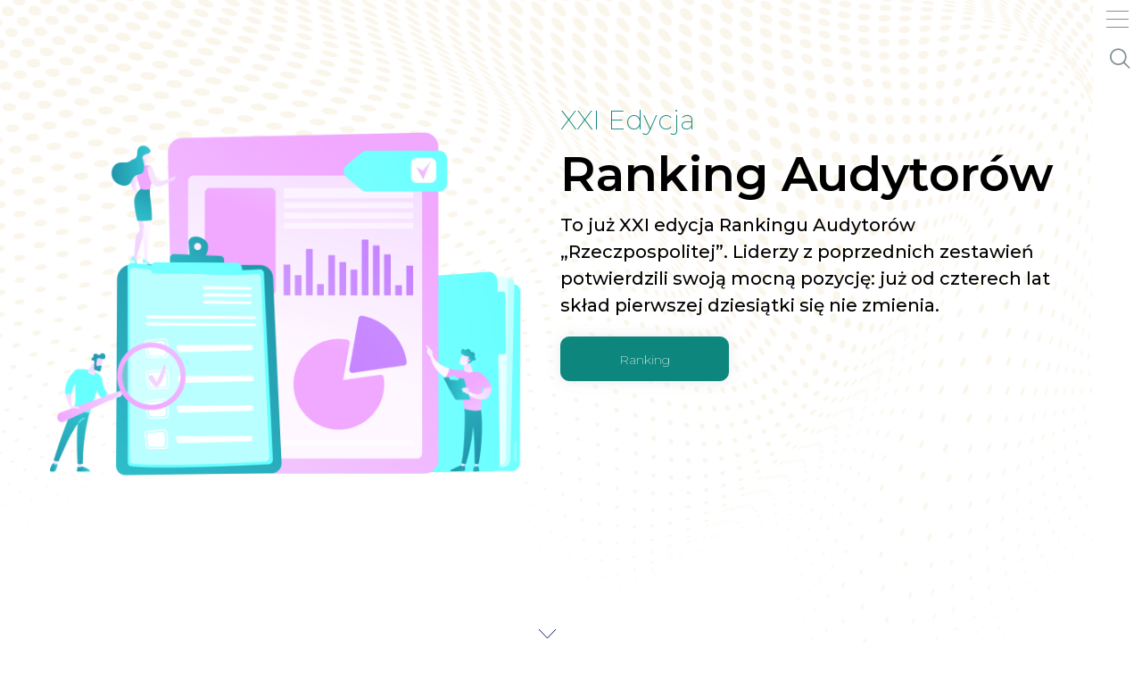

--- FILE ---
content_type: text/html; charset=UTF-8
request_url: https://rankingi.rp.pl/rankingaudytorow/2022
body_size: 5187
content:
<!DOCTYPE html>
<html lang="pl-PL">
<head>
    <meta charset="UTF-8">
    <meta http-equiv="X-UA-Compatible" content="IE=edge">
    <meta name="viewport" content="width=device-width, initial-scale=1">
    <meta name = "format-detection" content = "telephone=no">
        <title>Ranking Audytorów - 2022</title>
    <link href="https://fonts.googleapis.com/css2?family=Montserrat:ital,wght@0,100;0,200;0,300;0,400;0,500;0,600;0,700;0,800;0,900;1,100;1,200;1,300;1,400;1,500;1,600;1,700;1,800;1,900&display=swap" rel="stylesheet">
    <meta name="title" content="Ranking Audytorów - 2022">
<meta name="description" content="To już XXI edycja Rankingu Audytorów „Rzeczpospolitej”. Liderzy z poprzednich zestawień potwierdzili swoją mocną pozycję: już od czterech lat skład pierwszej dziesiątki się nie zmienia.">
<meta name="csrf-param" content="_csrf-frontend">
<meta name="csrf-token" content="nCQeNDdYNADIrtV0vYt9-dFb8Sz8Htu3VjPANiGyUSv7ZWl9TS9bN4L-rBz36RuQpiiTdI9HreITQKhQTcgAHg==">

<link href="/assets/ed2a7b23/css/bootstrap.css" rel="stylesheet">
<link href="/font-awesome/css/font-awesome.css" rel="stylesheet">
<link href="/css/site.css" rel="stylesheet">
<link href="/css/page.css" rel="stylesheet">
<link href="/css/footer.css" rel="stylesheet">
<link href="/css/plugins/slick/slick.css" rel="stylesheet">
<link href="/css/plugins/slick/slick-theme.css" rel="stylesheet">
<link href="/css/navbar.css" rel="stylesheet">
<link href="/css/moreButton.css" rel="stylesheet">
<script src="/assets/27981/raven.min.js"></script>
<script>Raven.config(null, {"whitelistUrls":[],"environment":"production"}).install();</script>    <script>
        (function(i,s,o,g,r,a,m){i['GoogleAnalyticsObject']=r;i[r]=i[r]||function(){
            (i[r].q=i[r].q||[]).push(arguments)},i[r].l=1*new Date();a=s.createElement(o),
            m=s.getElementsByTagName(o)[0];a.async=1;a.src=g;m.parentNode.insertBefore(a,m)
        })(window,document,'script','https://www.google-analytics.com/analytics.js','ga');
        ga('create', 'UA-49499120-2', 'auto');
        ga('send', 'pageview');
    </script>

    <script type="text/javascript">
        <!--//--><![CDATA[//><!--
        var pp_gemius_identifier = 'cihFXUsHtPVIAcecp9P5TtT4nKRNdIx7blg5aBPnrJb.37';

        (function(d,t) {var ex; try {var
            gt=d.createElement(t),s=d.getElementsByTagName(t)[0],l='http'+((location.protocol=='https:')?'s':'');
            gt.async='true'; gt.src=l+'://gadk.hit.gemius.pl/xlgemius.js'; s.parentNode.insertBefore(gt,s);} catch (ex)
        {}}(document,'script'));
        //--><!]]>
    </script>
</head>
<body class="green">




<header>
    <div class="top">
        <a href="#" class="menu" id="js-menu"><img class="icon-menu" src="/img/pages/menu.png" alt=""/></a>
        <a href="#" class="search"> <i data-toggle="modal" data-target=".bd-example-modal-lg" class="fa fa-search fa-lg icon-navbar"> </i></a>
    </div>
</header>

<div class="modal fade menu" data-keyboard="false" data-backdrop="static">
    <div class="modal-dialog" role="document">
        <div class="modal-content">
            <div class="modal-body">
                <div class="menu-container">
                    <div class="row">
                        <div class="col-sm-12 text-center">
                            <div id="js-menu-close"></div>
                        </div>
                    </div>
                    <div class="row">
                        <div class="col-sm-12 text-center">
                            <div class="menu-options-container">
                                <ul>
                                                                            <li><a href="https://rankingi.rp.pl/rankingkancelarii" class="">Ranking Kancelarii</a></li>
                                                                            <li><a href="https://rankingi.rp.pl/lista500" class="">Lista 500</a></li>
                                                                            <li><a href="https://rankingi.rp.pl/rankingmarek" class="">Ranking Najcenniejszych Polskich Marek</a></li>
                                                                            <li><a href="https://rankingi.rp.pl/rankingaudytorow" class="">Ranking Audytorów</a></li>
                                                                            <li><a href="https://rankingi.rp.pl/rankingdoradcowpodatkowych" class="">Ranking firm doradztwa podatkowego</a></li>
                                                                            <li><a href="https://rankingi.rp.pl/tsl/" class="">Ranking firm TSL</a></li>
                                                                            <li><a href="https://rankingi.rp.pl/rankingsamorzadow/" class="">Ranking Samorządów</a></li>
                                                                            <li><a href="https://rankingi.rp.pl/lista2000" class="">Lista 2000</a></li>
                                    <!--                                    <li id="line"></li>-->
<!--                                    <li><a href="/lista500/2020" class="--><?//= ($slug === 'lista500/2020' ? 'active' : '') ?><!--">Lista 500</a></li>-->
<!--                                    <li><a href="/rankingkancelarii" class="--><?//= ($slug === 'lista500/2020' ? 'active' : '') ?><!--">Ranking Kancelarii Prawniczych </a></li>-->
<!--                                    <li id="line"></li>-->
                                </ul>
                            </div>
                        </div>
                    </div>
                </div>
            </div>
        </div>
    </div>
</div>


<div class="modal fade bd-example-modal-lg navbar-search-modal" tabindex="-1" role="dialog" aria-labelledby="myLargeModalLabel" aria-hidden="true">
  <div class="modal-dialog" role="document">
    <div class="modal-content">
      <div class="modal-header">
        <button type="button" class="close" data-dismiss="modal" aria-label="Close">
           <i class="search-close-icon"> </i>
        </button>
      </div>
      <div class="modal-body">
          <div class="nav-input-search-container">
            <span class="fa fa-search" ></span>
            <input type="text" id="search-input" class="form-control nav-input-search" name="subject" value="" onchange="changeInput()" placeholder="Wyszukaj" autocomplete="off">          </div>
        <div class="search-list" id="result-search"> </div>
      </div>
    </div>
  </div>
</div>

<script type="text/javascript">
    document.getElementById("result-search").onclick = function(event){
       if(event.target.getAttribute('id') === 'pagination-page'){
           var val = Number.parseInt(event.target.innerHTML);
           if(Number.isInteger(val)){
               changeInput(val);
           }
       }
       if(event.target.localName === "li" && event.target.firstElementChild.id === "pagination-page"){
          var val = Number.parseInt(event.target.firstElementChild.innerHTML);
           if(Number.isInteger(val)){
               changeInput(val);
           }
       }
    };
    
    document.getElementsByClassName("nav-input-search-container fa-search").onclick = function(){
         changeInput();
    };

    function changeInput(page = 1) {
      var data = {'subject': document.getElementById("search-input").value, 'page': page.toString()};

       $.ajax({
         type: 'GET',
         url: '/search/subjects',
         data: data,
         success:function(data){
            document.getElementById("result-search").innerHTML =  data;
            var list = document.querySelectorAll(".pagination > li > a");
            for (var i = 0; i < list.length; i++){
                list[i].setAttribute('href','#');
                list[i].setAttribute('id','pagination-page');
            }
            if(data === ""){
                 document.getElementById("result-search").innerHTML = "<h5> Brak wyników </h5>";
            }
         },
         error: function(data) { 
              console.log("Error");
         }
      });
    }
</script>



<div class="wrapper page-content">
    <section class="one">
<div class="container">
<div class="row" style="margin-bottom: 50px;">
<div class="col-6"><img src="https://cdn-rankingi.rp.pl/cms/ranking_audytor_illustracja.png" alt="Ranking Audytor&oacute;w logo)" width="100%" height="auto" /></div>
<div class="col-6">
<h4>XXI Edycja</h4>
<h3>Ranking Audytor&oacute;w</h3>
<p>To już XXI edycja Rankingu Audytor&oacute;w &bdquo;Rzeczpospolitej&rdquo;. Liderzy z poprzednich zestawień potwierdzili swoją mocną pozycję: już od czterech lat skład pierwszej dziesiątki się nie zmienia.</p>
<div class="buttons"><a class="b-button b-blue" href="#ra_full">Ranking</a></div>
</div>
</div>
<!-- ><div class="row">
<div class="col-sm-6 col-lg-4" style="float: left; text-align: center; margin: 0 auto; margin-bottom: 30px;">
<h5 style="font-size: 11px; margin-bottom: 15px;">PARTNER RANKINGU</h5>
<img style="width: 80%; margin-left: 10%;" src="https://cdn-rankingi.rp.pl/cms/PGNiG_logo.jpeg" alt="PGNiG_logo.jpeg" /></div>
<div class="col-sm-6 col-lg-4" style="float: left; text-align: center; margin: 0 auto; margin-bottom: 30px;">
<h5 style="font-size: 11px; margin-bottom: 15px;">PARTNER WSPIERAJĄCY</h5>
<img style="width: 80%; margin-left: 10%;" src="https://cdn-rankingi.rp.pl/cms/GfK_logo.jpg" alt="GfK_logo.jpg" /></div>
<div class="col-sm-6 col-lg-4" style="float: left; text-align: center; margin: 0 auto; margin-bottom: 30px;">
<h5 style="font-size: 11px; margin-bottom: 15px;">PARTNER MERYTORYCZNY</h5>
<img style="width: 80%; margin-left: 10%;" src="https://cdn-rankingi.rp.pl/cms/AFiB_logo.jpg" alt="AFiB_logo.jpg" /></div>
</div>-->
<div class="row">
<div class="col-12 arrow-down"><a class="js-smooth-scrolling" href="#two"> <img src="../img/pages/arrow.svg" alt="" /> </a></div>
</div>
</div>
</section>
<section id="two" class="two">
<div class="container">
<h3>PwC utrzymało pierwszą pozycję</h3>
<div class="name">Katarzyna Kucharczyk</div>
<p class="text-1">Zwycięzcy wyłonieni zostali na podstawie nadesłanych ankiet. W zeszłym roku ranking wygrało PwC. Teraz obroniło pozycję lidera. Piotr Wyszogrodzki, partner zarządzający działem audytu PwC Polska, podkreśla, że kluczowe dla branży jest znaczenie etyki w biznesie.</p>
<br />
<div class="button"><a class="b-button-outline" href="https://rankingi.rp.pl/rankingaudytorow/2022/article/pwc_utrzymalo_pierwsza_pozycje">Więcej</a></div>
</div>
</section>
<section class="three">
<div class="container">
<h3>Pierwsze miejsca</h3>
<div class="row">
<div class="col-6">
<h4>Audytorzy mają za sobą bardzo dobry rok. Mimo pandemicznych zawirowań udało im się wypracować łączne przychody przekraczające 4,9 mld zł, czyli o prawie 14 proc. wyższe niż rok wcześniej. Tegoroczny zwycięzca może się pochwalić najwyższymi przychodami z audytu oraz największą liczbą przeprowadzonych w 2021 r.</h4>
<div class="ranking">
<h5>Ranking Firm Audytorskich Badających Sp&oacute;łki na GPW</h5>
<p>Badanie sprawozdań finansowych sp&oacute;łek giełdowych to z jednej strony prestiż, a z drugiej duże wyzwanie. Kt&oacute;rzy audytorzy wiodą w tym segmencie prym? W zeszłorocznej edycji rankingu tyle samo punkt&oacute;w zdobyły EY Polska i PwC. W najnowszym zestawieniu wygrywa PwC, a tuż za nim plasuje się EY. Na podium znajduje się też KPMG.</p>
<div class="button"><a class="b-button-outline" href="../rankingaudytorow/2022/audyty_spolek_gpw">Zestawienie</a></div>
<div class="row">
<div class="col-6">
<div class="ranking-box blue">
<div class="current-position">1</div>
<div class="desc"><br /><a style="color: #fff;" href="../firmy/pwc-sp-z-o-o-gk">PwC</a> <br /><br />Warszawa</div>
</div>
</div>
<div class="col-6">
<div class="ranking-box white">
<div class="current-position">2</div>
<div class="desc"><br /><a style="color: #808080;" href="../firmy/e-y">EY Polska <br /></a> <br />Warszawa</div>
</div>
<div class="ranking-box white">
<div class="current-position">3</div>
<div class="desc"><br /><a style="color: #808080;" href="../firmy/kpmg-sp-z-o-o-gk">KPMG</a> <br /><br />Warszawa</div>
</div>
</div>
</div>
</div>
</div>
<div class="col-6">
<div class="ranking">
<h5>Ranking Firm Audytorskich</h5>
<p>Tegoroczny ranking potwierdza prawidłowość, kt&oacute;rą obserwujemy już od kilku lat: motorem wzrostu rynku są inne usługi niż badanie sprawozdań finansowych.</p>
<div class="button"><a class="b-button-outline" href="#ra_full">Ranking</a></div>
<div class="row">
<div class="col-6">
<div class="ranking-box blue">
<div class="current-position">1</div>
<div class="desc"><br /><a style="color: #fff;" href="../firmy/pwc-sp-z-o-o-gk">PwC</a> <br /><br />Warszawa</div>
</div>
</div>
<div class="col-6">
<div class="ranking-box white">
<div class="current-position">2</div>
<div class="desc"><br /><a style="color: #808080;" href="../firmy/e-y">EY Polska</a> <br /><br />Warszawa</div>
</div>
<div class="ranking-box white">
<div class="current-position">3</div>
<div class="desc"><br /><a style="color: #808080;" href="../firmy/kpmg-sp-z-o-o-gk">KPMG</a> <br /><br />Warszawa</div>
</div>
</div>
</div>
</div>
<div class="ranking">
<h5>Firmy audytorskie według przychod&oacute;w z audytu</h5>
<p>W ubiegłorocznej edycji rankingu tylko PwC przebiło poziom 1 mld zł przychod&oacute;w. Teraz w tym gronie są też EY i Deloitte.</p>
<div class="button"><a class="b-button-outline" href="../rankingaudytorow/2022/przychody_z_audytu">Zestawienie</a></div>
<div class="row">
<div class="col-6">
<div class="ranking-box blue">
<div class="current-position">1</div>
<div class="desc"><br /><a style="color: #fff;" href="../firmy/pwc-sp-z-o-o-gk">PwC</a> <br /><br />Warszawa</div>
</div>
</div>
<div class="col-6">
<div class="ranking-box white">
<div class="current-position">2</div>
<div class="desc"><br /><a style="color: #808080;" href="../firmy/e-y">EY Polska</a> <br /><br />Warszawa</div>
</div>
<div class="ranking-box white">
<div class="current-position">3</div>
<div class="desc"><br /><a style="color: #808080;" href="../firmy/kpmg-sp-z-o-o-gk">KPMG</a> <br /><br />Warszawa</div>
</div>
</div>
</div>
</div>
</div>
</div>
</div>
</section>
<section class="four">
<div class="container">
<h3><a name="ra_full"></a>Ranking Audytor&oacute;w 2022</h3>
<div class="row">
<div class="col-7">
<p>Na podium zmieściła się cała wielka czw&oacute;rka. Powody do zadowolenia mają także audytorzy średniej wielkości.</p>
</div>
<div class="col-5 text-right"><!--
<div class="buttons"><a class="b-button b-blue" href="../rankingmarek/2021/rm">Pełny ranking</a></div>
--></div>
</div>
<div class="t-table">
<script src="https://rankingi.rp.pl/widget?token=67feac246ad85d647c9a3dd41cb2245c37418465f242e3c796fe4" type="text/javascript"></script>
<div id="widget-holder" class="widget-content">&nbsp;</div>
</div>
</div>
</section></div>

<footer>
    <div class="container">
        <div class="row">
            <div class="col-4">
                <img class="logo" src="/img/pages/Gremi_Media.png" alt=""/>
            </div>
            <div class="col-8 text-right">
                <ul class="menu">
                    <li><a href="https://gremimedia.pl/reklama.html">Reklama</a></li>
                    <li><a href="https://gremimedia.pl/kontakt.html">Pomoc</a></li>
                    <li><a href="https://gremimedia.pl/regulamin-serwisow.html">Regulamin</a></li>
                </ul>
            </div>
        </div>
    </div>
</footer>
<script src="/assets/660a31f5/jquery.js"></script>
<script src="/assets/478d05a9/yii.js"></script>
<script src="/assets/ed2a7b23/js/bootstrap.bundle.js"></script>
<script src="/js/app.js"></script>
<script src="/js/script.js"></script>
<script src="/js/page.js"></script>
<script src="/js/subject.js"></script>
<script src="/js/plugins/slick/slick.js"></script>
<script src="/js/moreButton.js"></script>
<script>jQuery(function ($) {
 $.ajax({
            method: 'get',
            url: '/edition-menu',
            data: {
                slug: 'rankingaudytorow/2022',
            }
        }).done(function(result) {
           $('#edition-menu').html(result);
        })

          $(window).scroll(function(){
            if($(document).scrollTop() > 120){
                $('.navbar-text-logo').addClass('navbar-text-logo-visible');
                $('.subnavbar-landing-page').removeClass('subnavbar-scroll-off');
                $('.subnavbar-landing-page').addClass('subnavbar-scroll-on');
            }else{
                $('.navbar-text-logo').removeClass('navbar-text-logo-visible');
                $('.subnavbar-landing-page').removeClass('subnavbar-scroll-on');
                $('.subnavbar-landing-page').addClass('subnavbar-scroll-off');  
            }
          })
        
$(function () {
        $('.link-homepage').map(function(){ 
            const link = $(this).attr('href');
            if(link){
                $(this).prop('href', link.replace('homepage','https://rankingi.rp.pl'))
            }
           
        })
    });
});</script><script defer src="https://static.cloudflareinsights.com/beacon.min.js/vcd15cbe7772f49c399c6a5babf22c1241717689176015" integrity="sha512-ZpsOmlRQV6y907TI0dKBHq9Md29nnaEIPlkf84rnaERnq6zvWvPUqr2ft8M1aS28oN72PdrCzSjY4U6VaAw1EQ==" data-cf-beacon='{"version":"2024.11.0","token":"276ac861d7044b8bbb589f776ccad63e","server_timing":{"name":{"cfCacheStatus":true,"cfEdge":true,"cfExtPri":true,"cfL4":true,"cfOrigin":true,"cfSpeedBrain":true},"location_startswith":null}}' crossorigin="anonymous"></script>
</body>
</html>


--- FILE ---
content_type: text/html; charset=UTF-8
request_url: https://rankingi.rp.pl/widget?token=67feac246ad85d647c9a3dd41cb2245c37418465f242e3c796fe4
body_size: 246
content:
function resizeIframe(obj){
    obj.contentWindow.postMessage({action: 'getDocumentHeight', targetElementId: obj.id}, '*');
}

window.addEventListener('message', function (event) {
    document.getElementById(event.data.targetElementId).style.height = (event.data.documentHeight + 35) + 'px';
});

document.addEventListener("DOMContentLoaded", function(event) {
    var ifrm = document.createElement('iframe');
    ifrm.setAttribute('id', 'widget-iframe-8854');
    ifrm.setAttribute('width', '100%');
    ifrm.setAttribute('height', '0');
    ifrm.setAttribute('scrolling', 'no');
    ifrm.frameBorder=0;
    ifrm.setAttribute('onload', 'resizeIframe(this)');

    var el = document.getElementById('widget-holder');
    el.appendChild(ifrm);
    ifrm.setAttribute('src', 'https://rankingi.rp.pl/widget/builder?token=67feac246ad85d647c9a3dd41cb2245c37418465f242e3c796fe4');
});

--- FILE ---
content_type: text/html; charset=UTF-8
request_url: https://rankingi.rp.pl/widget/builder?token=67feac246ad85d647c9a3dd41cb2245c37418465f242e3c796fe4
body_size: 6437
content:
<!doctype html>
<html lang="en">
<head>
    <meta charset="UTF-8">
    <meta name="viewport"
          content="width=device-width, user-scalable=no, initial-scale=1.0, maximum-scale=1.0, minimum-scale=1.0">
    <meta http-equiv="X-UA-Compatible" content="ie=edge">
    <meta name = "format-detection" content = "telephone=no">
    <title></title>
    <link href="https://fonts.googleapis.com/css2?family=Montserrat:ital,wght@0,100;0,200;0,300;0,400;0,500;0,600;0,700;0,800;0,900;1,100;1,200;1,300;1,400;1,500;1,600;1,700;1,800;1,900&display=swap"
          rel="stylesheet">
    <link rel="stylesheet" type="text/css"
          href="https://cdn.datatables.net/v/dt/jq-3.3.1/dt-1.10.20/datatables.min.css"/>
    <link rel="stylesheet" type="text/css"
          href="https://cdn.datatables.net/fixedcolumns/3.3.1/css/fixedColumns.dataTables.min.css"/>
    <link rel="stylesheet" type="text/css"
          href="/css/widget.css"/>
    <script type="text/javascript" src="https://code.jquery.com/jquery-3.3.1.js"></script>
    <script type="text/javascript" src="https://cdn.datatables.net/1.10.20/js/jquery.dataTables.min.js" defer></script>
    <script type="text/javascript" src="https://cdn.datatables.net/fixedcolumns/3.3.1/js/dataTables.fixedColumns.min.js"
            defer></script>
</head>
<body class="green">
<div class="buttons before-table" style="text-align: right">
            <input type="text" placeholder="Wyszukaj" class="b-input b-white search pull-right" style="display: inline">
                <div class="pagination pull-right green" style="display: inline">
            <a href="#" class="b-button b-white number active" data-length="10">10</a>
            <a href="#" class="b-button b-white number" data-length="50">50</a>
            <a href="#" class="b-button b-white number" data-length="100">100</a>
            <a href="#" class="b-button b-white" data-length="10000">wszystko</a>
        </div>
    </div>
<div class="t-table">
    <!--div id="fadeBottom"></div-->
    <div id="fadeLeft"></div>
    <div id="fadeRight"></div>
    <table id="widget-table" class="display" style="width:100%">
        <thead>
        <tr>
                                                     <th class="odd">Pozycja</th>
                                                      <th class="even">Nazwa</th>
                                                                               <th class="odd">Punkty</th>
                                                      <th class="even">Przychody z czynności rewizji finansowej stanowiące podstawę naliczenia opłaty z tytułu nadzoru (tys. zł)</th>
                                                      <th class="odd">Liczba przeprowadzonych czynności rewizji finansowej</th>
                                                      <th class="even">Liczba biegłych rewidentów z polskimi licencjami</th>
                                                      <th class="odd">Zatrudnieni przy audycie (bez administracji)</th>
                                 </tr>
        </thead>
        <tbody>
            
                                                    <tr>
                                                                                                               <td><div class="premium-icon-row"><div>1</div></div></td>
                                                                                                                                                <td>
                            <div>
                                                                    PwC, Warszawa                                                            </div>
                        </td>
                                                                                                                                                                                       <td>80.6</td>
                                                                                                                                               <td>135570</td>
                                                                                                                                               <td>2295</td>
                                                                                                                                               <td>111</td>
                                                                                                                                               <td>637</td>
                                                                                            </tr>
                                            <tr>
                                                                                                               <td><div class="premium-icon-row"><div>2</div></div></td>
                                                                                                                                                <td>
                            <div>
                                                                    EY Polska, Warszawa                                                            </div>
                        </td>
                                                                                                                                                                                       <td>79.2</td>
                                                                                                                                               <td>117834.12214</td>
                                                                                                                                               <td>1473</td>
                                                                                                                                               <td>80</td>
                                                                                                                                               <td>929</td>
                                                                                            </tr>
                                            <tr>
                                                                                                               <td><div class="premium-icon-row"><div>2</div></div></td>
                                                                                                                                                <td>
                            <div>
                                                                    KPMG, Warszawa                                                            </div>
                        </td>
                                                                                                                                                                                       <td>79.15</td>
                                                                                                                                               <td>105180.24</td>
                                                                                                                                               <td>2231</td>
                                                                                                                                               <td>108</td>
                                                                                                                                               <td>729</td>
                                                                                            </tr>
                                            <tr>
                                                                                                               <td><div class="premium-icon-row"><div>3</div></div></td>
                                                                                                                                                <td>
                            <div>
                                                                    Deloitte Audyt sp. z o.o. sp.k., Warszawa                                                              </div>
                        </td>
                                                                                                                                                                                       <td>78.3</td>
                                                                                                                                               <td>81723</td>
                                                                                                                                               <td>1200</td>
                                                                                                                                               <td>68</td>
                                                                                                                                               <td>617</td>
                                                                                            </tr>
                                            <tr>
                                                                                                               <td><div class="premium-icon-row"><div>4</div></div></td>
                                                                                                                                                <td>
                            <div>
                                                                    BDO sp. z o.o. sp.k., Warszawa                                                            </div>
                        </td>
                                                                                                                                                                                       <td>75.75</td>
                                                                                                                                               <td>41864.2</td>
                                                                                                                                               <td>1130</td>
                                                                                                                                               <td>26</td>
                                                                                                                                               <td>146</td>
                                                                                            </tr>
                                            <tr>
                                                                                                               <td><div class="premium-icon-row"><div>5</div></div></td>
                                                                                                                                                <td>
                            <div>
                                                                    Grant Thornton, Poznań                                                            </div>
                        </td>
                                                                                                                                                                                       <td>75.05</td>
                                                                                                                                               <td>37006</td>
                                                                                                                                               <td>1081</td>
                                                                                                                                               <td>23</td>
                                                                                                                                               <td>208</td>
                                                                                            </tr>
                                            <tr>
                                                                                                               <td><div class="premium-icon-row"><div>6</div></div></td>
                                                                                                                                                <td>
                            <div>
                                                                    Grupa PKF Consult, Warszawa                                                            </div>
                        </td>
                                                                                                                                                                                       <td>73.7</td>
                                                                                                                                               <td>18116</td>
                                                                                                                                               <td>560</td>
                                                                                                                                               <td>15</td>
                                                                                                                                               <td>152</td>
                                                                                            </tr>
                                            <tr>
                                                                                                               <td><div class="premium-icon-row"><div>7</div></div></td>
                                                                                                                                                <td>
                            <div>
                                                                    Mazars w Polsce, Warszawa                                                            </div>
                        </td>
                                                                                                                                                                                       <td>73.2</td>
                                                                                                                                               <td>23168.7</td>
                                                                                                                                               <td>477</td>
                                                                                                                                               <td>18</td>
                                                                                                                                               <td>130</td>
                                                                                            </tr>
                                            <tr>
                                                                                                               <td><div class="premium-icon-row"><div>8</div></div></td>
                                                                                                                                                <td>
                            <div>
                                                                    Grupa UHY ECA, Kraków                                                            </div>
                        </td>
                                                                                                                                                                                       <td>70.15</td>
                                                                                                                                               <td>12817.17442</td>
                                                                                                                                               <td>903</td>
                                                                                                                                               <td>18</td>
                                                                                                                                               <td>120</td>
                                                                                            </tr>
                                            <tr>
                                                                                                               <td><div class="premium-icon-row"><div>9</div></div></td>
                                                                                                                                                <td>
                            <div>
                                                                    Grupa HLB w Polsce                                                            </div>
                        </td>
                                                                                                                                                                                       <td>67.8</td>
                                                                                                                                               <td>7369.083</td>
                                                                                                                                               <td>346</td>
                                                                                                                                               <td>15</td>
                                                                                                                                               <td>55</td>
                                                                                            </tr>
                                            <tr>
                                                                                                               <td><div class="premium-icon-row"><div>10</div></div></td>
                                                                                                                                                <td>
                            <div>
                                                                    Moore Polska                                                            </div>
                        </td>
                                                                                                                                                                                       <td>67.5</td>
                                                                                                                                               <td>6217.8</td>
                                                                                                                                               <td>438</td>
                                                                                                                                               <td>12</td>
                                                                                                                                               <td>75</td>
                                                                                            </tr>
                                            <tr>
                                                                                                               <td><div class="premium-icon-row"><div>11</div></div></td>
                                                                                                                                                <td>
                            <div>
                                                                    Grupa KPW sp. z o.o., Łódź                                                             </div>
                        </td>
                                                                                                                                                                                       <td>66.05</td>
                                                                                                                                               <td>6479.491</td>
                                                                                                                                               <td>576</td>
                                                                                                                                               <td>10</td>
                                                                                                                                               <td>68</td>
                                                                                            </tr>
                                            <tr>
                                                                                                               <td><div class="premium-icon-row"><div>12</div></div></td>
                                                                                                                                                <td>
                            <div>
                                                                    Grupa Rödl & Partner                                                             </div>
                        </td>
                                                                                                                                                                                       <td>66</td>
                                                                                                                                               <td>12495.1</td>
                                                                                                                                               <td>314</td>
                                                                                                                                               <td>11</td>
                                                                                                                                               <td>55</td>
                                                                                            </tr>
                                            <tr>
                                                                                                               <td><div class="premium-icon-row"><div>13</div></div></td>
                                                                                                                                                <td>
                            <div>
                                                                    Grupa POL-TAX sp. z o.o., Warszawa                                                             </div>
                        </td>
                                                                                                                                                                                       <td>65.1</td>
                                                                                                                                               <td>6682.46</td>
                                                                                                                                               <td>587</td>
                                                                                                                                               <td>18</td>
                                                                                                                                               <td>118</td>
                                                                                            </tr>
                                            <tr>
                                                                                                               <td><div class="premium-icon-row"><div>14</div></div></td>
                                                                                                                                                <td>
                            <div>
                                                                    Grupa CSWP, Warszawa                                                            </div>
                        </td>
                                                                                                                                                                                       <td>62.4</td>
                                                                                                                                               <td>4585</td>
                                                                                                                                               <td>211</td>
                                                                                                                                               <td>7</td>
                                                                                                                                               <td>36</td>
                                                                                            </tr>
                                            <tr>
                                                                                                               <td><div class="premium-icon-row"><div>15</div></div></td>
                                                                                                                                                <td>
                            <div>
                                                                    Grupa Gumułka, Katowice                                                            </div>
                        </td>
                                                                                                                                                                                       <td>60.2</td>
                                                                                                                                               <td>3495.2</td>
                                                                                                                                               <td>331</td>
                                                                                                                                               <td>9</td>
                                                                                                                                               <td>36</td>
                                                                                            </tr>
                                            <tr>
                                                                                                               <td><div class="premium-icon-row"><div>16</div></div></td>
                                                                                                                                                <td>
                            <div>
                                                                    Nexia Pro Audit                                                            </div>
                        </td>
                                                                                                                                                                                       <td>59.4</td>
                                                                                                                                               <td>3425</td>
                                                                                                                                               <td>166</td>
                                                                                                                                               <td>7</td>
                                                                                                                                               <td>38</td>
                                                                                            </tr>
                                            <tr>
                                                                                                               <td><div class="premium-icon-row"><div>17</div></div></td>
                                                                                                                                                <td>
                            <div>
                                                                    4Audyt sp. z o.o., Poznań                                                            </div>
                        </td>
                                                                                                                                                                                       <td>58.9</td>
                                                                                                                                               <td>5696.2</td>
                                                                                                                                               <td>509</td>
                                                                                                                                               <td>7</td>
                                                                                                                                               <td>37</td>
                                                                                            </tr>
                                            <tr>
                                                                                                               <td><div class="premium-icon-row"><div>18</div></div></td>
                                                                                                                                                <td>
                            <div>
                                                                    Grupa VGD, Warszawa                                                            </div>
                        </td>
                                                                                                                                                                                       <td>57.7</td>
                                                                                                                                               <td>4365.4</td>
                                                                                                                                               <td>181</td>
                                                                                                                                               <td>4</td>
                                                                                                                                               <td>34</td>
                                                                                            </tr>
                                            <tr>
                                                                                                               <td><div class="premium-icon-row"><div>19</div></div></td>
                                                                                                                                                <td>
                            <div>
                                                                    Grupa Instytut Studiów Podatkowych Modzelewski i Wspólnicy sp. z o.o., Warszawa                                                            </div>
                        </td>
                                                                                                                                                                                       <td>57.4</td>
                                                                                                                                               <td>2350.01</td>
                                                                                                                                               <td>170</td>
                                                                                                                                               <td>12</td>
                                                                                                                                               <td>31</td>
                                                                                            </tr>
                                            <tr>
                                                                                                               <td><div class="premium-icon-row"><div>20</div></div></td>
                                                                                                                                                <td>
                            <div>
                                                                    Revision-Rzeszów, Rzeszów                                                            </div>
                        </td>
                                                                                                                                                                                       <td>56.65</td>
                                                                                                                                               <td>4163.47</td>
                                                                                                                                               <td>380</td>
                                                                                                                                               <td>4</td>
                                                                                                                                               <td>38</td>
                                                                                            </tr>
                                            <tr>
                                                                                                               <td><div class="premium-icon-row"><div>21</div></div></td>
                                                                                                                                                <td>
                            <div>
                                                                    RSM Poland Audyt, Poznań                                                            </div>
                        </td>
                                                                                                                                                                                       <td>55.3</td>
                                                                                                                                               <td>4995</td>
                                                                                                                                               <td>122</td>
                                                                                                                                               <td>7</td>
                                                                                                                                               <td>37</td>
                                                                                            </tr>
                                            <tr>
                                                                                                               <td><div class="premium-icon-row"><div>22</div></div></td>
                                                                                                                                                <td>
                            <div>
                                                                    Polska Grupa Audytorska, Warszawa                                                            </div>
                        </td>
                                                                                                                                                                                       <td>54.9</td>
                                                                                                                                               <td>3102.437</td>
                                                                                                                                               <td>327</td>
                                                                                                                                               <td>7</td>
                                                                                                                                               <td>36</td>
                                                                                            </tr>
                                            <tr>
                                                                                                               <td><div class="premium-icon-row"><div>23</div></div></td>
                                                                                                                                                <td>
                            <div>
                                                                    KPFK dr Piotr Rojek sp. z o.o., Katowice                                                            </div>
                        </td>
                                                                                                                                                                                       <td>54.5</td>
                                                                                                                                               <td>2600</td>
                                                                                                                                               <td>233</td>
                                                                                                                                               <td>5</td>
                                                                                                                                               <td>18</td>
                                                                                            </tr>
                                            <tr>
                                                                                                               <td><div class="premium-icon-row"><div>24</div></div></td>
                                                                                                                                                <td>
                            <div>
                                                                    Baker Tilly TPA                                                            </div>
                        </td>
                                                                                                                                                                                       <td>54.35</td>
                                                                                                                                               <td>9152</td>
                                                                                                                                               <td>212</td>
                                                                                                                                               <td>8</td>
                                                                                                                                               <td>54</td>
                                                                                            </tr>
                                            <tr>
                                                                                                               <td><div class="premium-icon-row"><div>25</div></div></td>
                                                                                                                                                <td>
                            <div>
                                                                    Crowe, Warszawa                                                            </div>
                        </td>
                                                                                                                                                                                       <td>49.75</td>
                                                                                                                                               <td>3700</td>
                                                                                                                                               <td>139</td>
                                                                                                                                               <td>3</td>
                                                                                                                                               <td>19</td>
                                                                                            </tr>
                                            <tr>
                                                                                                               <td><div class="premium-icon-row"><div>26</div></div></td>
                                                                                                                                                <td>
                            <div>
                                                                    B-think Audit sp. z.o.o., Poznań                                                            </div>
                        </td>
                                                                                                                                                                                       <td>48.5</td>
                                                                                                                                               <td>2305.3</td>
                                                                                                                                               <td>176</td>
                                                                                                                                               <td>2</td>
                                                                                                                                               <td>21</td>
                                                                                            </tr>
                                            <tr>
                                                                                                               <td><div class="premium-icon-row"><div>27</div></div></td>
                                                                                                                                                <td>
                            <div>
                                                                    Misters Audytor Adviser sp. z o.o., Warszawa                                                            </div>
                        </td>
                                                                                                                                                                                       <td>48.4</td>
                                                                                                                                               <td>2276</td>
                                                                                                                                               <td>134</td>
                                                                                                                                               <td>2</td>
                                                                                                                                               <td>4</td>
                                                                                            </tr>
                                            <tr>
                                                                                                               <td><div class="premium-icon-row"><div>28</div></div></td>
                                                                                                                                                <td>
                            <div>
                                                                    Bilans-Servis sp. z o.o., Kielce                                                             </div>
                        </td>
                                                                                                                                                                                       <td>45.2</td>
                                                                                                                                               <td>2426.4</td>
                                                                                                                                               <td>197</td>
                                                                                                                                               <td>4</td>
                                                                                                                                               <td>48</td>
                                                                                            </tr>
                                            <tr>
                                                                                                               <td><div class="premium-icon-row"><div>29</div></div></td>
                                                                                                                                                <td>
                            <div>
                                                                    ZBR Faber sp. z o.o., Wrocław                                                            </div>
                        </td>
                                                                                                                                                                                       <td>43.85</td>
                                                                                                                                               <td>2188</td>
                                                                                                                                               <td>186</td>
                                                                                                                                               <td>10</td>
                                                                                                                                               <td>12</td>
                                                                                            </tr>
                                            <tr>
                                                                                                               <td><div class="premium-icon-row"><div>30</div></div></td>
                                                                                                                                                <td>
                            <div>
                                                                    Ecovis Poland Audit, Tax & Accounting  sp. z o.o., Warszawa                                                            </div>
                        </td>
                                                                                                                                                                                       <td>43.75</td>
                                                                                                                                               <td>1685.6</td>
                                                                                                                                               <td>98</td>
                                                                                                                                               <td>5</td>
                                                                                                                                               <td>15</td>
                                                                                            </tr>
                                            <tr>
                                                                                                               <td><div class="premium-icon-row"><div>31</div></div></td>
                                                                                                                                                <td>
                            <div>
                                                                    Grupa Advantim sp. z o.o., Warszawa                                                            </div>
                        </td>
                                                                                                                                                                                       <td>42.7</td>
                                                                                                                                               <td>1310</td>
                                                                                                                                               <td>77</td>
                                                                                                                                               <td>7</td>
                                                                                                                                               <td>16</td>
                                                                                            </tr>
                                            <tr>
                                                                                                               <td><div class="premium-icon-row"><div>32</div></div></td>
                                                                                                                                                <td>
                            <div>
                                                                    Doradca Auditors sp. z o.o., Gdańsk                                                            </div>
                        </td>
                                                                                                                                                                                       <td>42</td>
                                                                                                                                               <td>2747</td>
                                                                                                                                               <td>285</td>
                                                                                                                                               <td>8</td>
                                                                                                                                               <td>13</td>
                                                                                            </tr>
                                            <tr>
                                                                                                               <td><div class="premium-icon-row"><div>33</div></div></td>
                                                                                                                                                <td>
                            <div>
                                                                    Primefields sp. z o.o., Katowice                                                            </div>
                        </td>
                                                                                                                                                                                       <td>40.65</td>
                                                                                                                                               <td>2146.28</td>
                                                                                                                                               <td>208</td>
                                                                                                                                               <td>2</td>
                                                                                                                                               <td>12</td>
                                                                                            </tr>
                                            <tr>
                                                                                                               <td><div class="premium-icon-row"><div>34</div></div></td>
                                                                                                                                                <td>
                            <div>
                                                                    Polinvest-Audit sp. z o.o., Kraków                                                            </div>
                        </td>
                                                                                                                                                                                       <td>39.3</td>
                                                                                                                                               <td>1218.257</td>
                                                                                                                                               <td>114</td>
                                                                                                                                               <td>5</td>
                                                                                                                                               <td>6</td>
                                                                                            </tr>
                                            <tr>
                                                                                                               <td><div class="premium-icon-row"><div>35</div></div></td>
                                                                                                                                                <td>
                            <div>
                                                                    Firma Audytorska INTERFIN sp. z o.o., Kraków                                                            </div>
                        </td>
                                                                                                                                                                                       <td>39.2</td>
                                                                                                                                               <td>1138.22229</td>
                                                                                                                                               <td>78</td>
                                                                                                                                               <td>-</td>
                                                                                                                                               <td>24</td>
                                                                                            </tr>
                                            <tr>
                                                                                                               <td><div class="premium-icon-row"><div>36</div></div></td>
                                                                                                                                                <td>
                            <div>
                                                                    BBR EKO-Bilans sp. z o.o., Łódź                                                            </div>
                        </td>
                                                                                                                                                                                       <td>38.3</td>
                                                                                                                                               <td>2189</td>
                                                                                                                                               <td>246</td>
                                                                                                                                               <td>1</td>
                                                                                                                                               <td>9</td>
                                                                                            </tr>
                                            <tr>
                                                                                                               <td><div class="premium-icon-row"><div>37</div></div></td>
                                                                                                                                                <td>
                            <div>
                                                                    Quatro sp. z o.o., Wrocław                                                            </div>
                        </td>
                                                                                                                                                                                       <td>38.1</td>
                                                                                                                                               <td>2048.02</td>
                                                                                                                                               <td>145</td>
                                                                                                                                               <td>3</td>
                                                                                                                                               <td>18</td>
                                                                                            </tr>
                                            <tr>
                                                                                                               <td><div class="premium-icon-row"><div>38</div></div></td>
                                                                                                                                                <td>
                            <div>
                                                                    BGGM Audyt sp. z o.o., Warszawa                                                            </div>
                        </td>
                                                                                                                                                                                       <td>37.55</td>
                                                                                                                                               <td>1705</td>
                                                                                                                                               <td>179</td>
                                                                                                                                               <td>3</td>
                                                                                                                                               <td>7</td>
                                                                                            </tr>
                                            <tr>
                                                                                                               <td><div class="premium-icon-row"><div>39</div></div></td>
                                                                                                                                                <td>
                            <div>
                                                                    Biuro Audytorskie Prowizja sp. z o.o., Kraków                                                            </div>
                        </td>
                                                                                                                                                                                       <td>37.3</td>
                                                                                                                                               <td>1802.2</td>
                                                                                                                                               <td>205</td>
                                                                                                                                               <td>2</td>
                                                                                                                                               <td>24</td>
                                                                                            </tr>
                                            <tr>
                                                                                                               <td><div class="premium-icon-row"><div>40</div></div></td>
                                                                                                                                                <td>
                            <div>
                                                                    ESO Audit s.c., Gdańsk                                                            </div>
                        </td>
                                                                                                                                                                                       <td>36.25</td>
                                                                                                                                               <td>2063</td>
                                                                                                                                               <td>82</td>
                                                                                                                                               <td>5</td>
                                                                                                                                               <td>12</td>
                                                                                            </tr>
                                            <tr>
                                                                                                               <td><div class="premium-icon-row"><div>41</div></div></td>
                                                                                                                                                <td>
                            <div>
                                                                    DB Audyt sp. z o.o., Katowice                                                            </div>
                        </td>
                                                                                                                                                                                       <td>35.85</td>
                                                                                                                                               <td>1232.8</td>
                                                                                                                                               <td>116</td>
                                                                                                                                               <td>3</td>
                                                                                                                                               <td>19</td>
                                                                                            </tr>
                                            <tr>
                                                                                                               <td><div class="premium-icon-row"><div>41</div></div></td>
                                                                                                                                                <td>
                            <div>
                                                                    ZEFiR-Hlx sp. z o.o., Rzeszów                                                            </div>
                        </td>
                                                                                                                                                                                       <td>35.9</td>
                                                                                                                                               <td>1630</td>
                                                                                                                                               <td>105</td>
                                                                                                                                               <td>3</td>
                                                                                                                                               <td>15</td>
                                                                                            </tr>
                                            <tr>
                                                                                                               <td><div class="premium-icon-row"><div>42</div></div></td>
                                                                                                                                                <td>
                            <div>
                                                                    KKA Buchalteria sp. z o.o., Białystok                                                            </div>
                        </td>
                                                                                                                                                                                       <td>33.2</td>
                                                                                                                                               <td>1318.2</td>
                                                                                                                                               <td>98</td>
                                                                                                                                               <td>2</td>
                                                                                                                                               <td>11</td>
                                                                                            </tr>
                                            <tr>
                                                                                                               <td><div class="premium-icon-row"><div>43</div></div></td>
                                                                                                                                                <td>
                            <div>
                                                                    DORADCA Zespół Doradców Finansowo-Księgowych 
sp. z o.o., Lublin                                                            </div>
                        </td>
                                                                                                                                                                                       <td>32.1</td>
                                                                                                                                               <td>1216.4</td>
                                                                                                                                               <td>95</td>
                                                                                                                                               <td>4</td>
                                                                                                                                               <td>11</td>
                                                                                            </tr>
                                            <tr>
                                                                                                               <td><div class="premium-icon-row"><div>44</div></div></td>
                                                                                                                                                <td>
                            <div>
                                                                    BF Audyt sp. z o.o., Warszawa                                                            </div>
                        </td>
                                                                                                                                                                                       <td>31.75</td>
                                                                                                                                               <td>1232.9</td>
                                                                                                                                               <td>87</td>
                                                                                                                                               <td>2</td>
                                                                                                                                               <td>8</td>
                                                                                            </tr>
                                            <tr>
                                                                                                               <td><div class="premium-icon-row"><div>45</div></div></td>
                                                                                                                                                <td>
                            <div>
                                                                    AMZ sp.z o.o., Kraków                                                            </div>
                        </td>
                                                                                                                                                                                       <td>30.3</td>
                                                                                                                                               <td>1039.3</td>
                                                                                                                                               <td>80</td>
                                                                                                                                               <td>1</td>
                                                                                                                                               <td>14</td>
                                                                                            </tr>
                                            <tr>
                                                                                                               <td><div class="premium-icon-row"><div>45</div></div></td>
                                                                                                                                                <td>
                            <div>
                                                                    Ufin-Audyt sp. z o.o., Łódź                                                            </div>
                        </td>
                                                                                                                                                                                       <td>30.25</td>
                                                                                                                                               <td>858</td>
                                                                                                                                               <td>66</td>
                                                                                                                                               <td>4</td>
                                                                                                                                               <td>17</td>
                                                                                            </tr>
                                            <tr>
                                                                                                               <td><div class="premium-icon-row"><div>45</div></div></td>
                                                                                                                                                <td>
                            <div>
                                                                    ZEF Auditor sp. z o.o., Sopot                                                            </div>
                        </td>
                                                                                                                                                                                       <td>30.3</td>
                                                                                                                                               <td>1457</td>
                                                                                                                                               <td>121</td>
                                                                                                                                               <td>3</td>
                                                                                                                                               <td>7</td>
                                                                                            </tr>
                                            <tr>
                                                                                                               <td><div class="premium-icon-row"><div>46</div></div></td>
                                                                                                                                                <td>
                            <div>
                                                                    Rewido sp. z o.o., sp.k., Katowice                                                            </div>
                        </td>
                                                                                                                                                                                       <td>29.9</td>
                                                                                                                                               <td>1198</td>
                                                                                                                                               <td>74</td>
                                                                                                                                               <td>5</td>
                                                                                                                                               <td>10</td>
                                                                                            </tr>
                                            <tr>
                                                                                                               <td><div class="premium-icon-row"><div>47</div></div></td>
                                                                                                                                                <td>
                            <div>
                                                                    Premium Audyt sp. z o.o., Poznań                                                            </div>
                        </td>
                                                                                                                                                                                       <td>28.1</td>
                                                                                                                                               <td>1381</td>
                                                                                                                                               <td>181</td>
                                                                                                                                               <td>2</td>
                                                                                                                                               <td>19</td>
                                                                                            </tr>
                                            <tr>
                                                                                                               <td><div class="premium-icon-row"><div>48</div></div></td>
                                                                                                                                                <td>
                            <div>
                                                                    Agencja Biegłych Rewidentów TAX-2 sp. z o.o., Wrocław                                                            </div>
                        </td>
                                                                                                                                                                                       <td>27.9</td>
                                                                                                                                               <td>1325</td>
                                                                                                                                               <td>126</td>
                                                                                                                                               <td>-</td>
                                                                                                                                               <td>9</td>
                                                                                            </tr>
                                            <tr>
                                                                                                               <td><div class="premium-icon-row"><div>49</div></div></td>
                                                                                                                                                <td>
                            <div>
                                                                    Kancelaria Audytorska Dudek i Partnerzy, Bielsko-Biała                                                            </div>
                        </td>
                                                                                                                                                                                       <td>27.6</td>
                                                                                                                                               <td>1367</td>
                                                                                                                                               <td>100</td>
                                                                                                                                               <td>3</td>
                                                                                                                                               <td>13</td>
                                                                                            </tr>
                                            <tr>
                                                                                                               <td><div class="premium-icon-row"><div>49</div></div></td>
                                                                                                                                                <td>
                            <div>
                                                                    Perfectum - Audit sp. z o.o., Warszawa                                                            </div>
                        </td>
                                                                                                                                                                                       <td>27.85</td>
                                                                                                                                               <td>1079</td>
                                                                                                                                               <td>68</td>
                                                                                                                                               <td>3</td>
                                                                                                                                               <td>3</td>
                                                                                            </tr>
                                            <tr>
                                                                                                               <td><div class="premium-icon-row"><div>50</div></div></td>
                                                                                                                                                <td>
                            <div>
                                                                    Grupa LEX-FIN, Katowice                                                            </div>
                        </td>
                                                                                                                                                                                       <td>27.4</td>
                                                                                                                                               <td>1117</td>
                                                                                                                                               <td>107</td>
                                                                                                                                               <td>3</td>
                                                                                                                                               <td>12</td>
                                                                                            </tr>
                                            <tr>
                                                                                                               <td><div class="premium-icon-row"><div>51</div></div></td>
                                                                                                                                                <td>
                            <div>
                                                                    FSG AUDYTORIUM Biegli Rewidenci, Gdańsk                                                            </div>
                        </td>
                                                                                                                                                                                       <td>25.1</td>
                                                                                                                                               <td>974</td>
                                                                                                                                               <td>60</td>
                                                                                                                                               <td>6</td>
                                                                                                                                               <td>8</td>
                                                                                            </tr>
                                            <tr>
                                                                                                               <td><div class="premium-icon-row"><div>52</div></div></td>
                                                                                                                                                <td>
                            <div>
                                                                    ForBiznes Audyt  sp.p., Łódź                                                            </div>
                        </td>
                                                                                                                                                                                       <td>24.7</td>
                                                                                                                                               <td>689</td>
                                                                                                                                               <td>40</td>
                                                                                                                                               <td>3</td>
                                                                                                                                               <td>4</td>
                                                                                            </tr>
                                            <tr>
                                                                                                               <td><div class="premium-icon-row"><div>52</div></div></td>
                                                                                                                                                <td>
                            <div>
                                                                    POLAUDIT sp. z o.o., Warszawa                                                            </div>
                        </td>
                                                                                                                                                                                       <td>19.2</td>
                                                                                                                                               <td>490.4</td>
                                                                                                                                               <td>50</td>
                                                                                                                                               <td>2</td>
                                                                                                                                               <td>4</td>
                                                                                            </tr>
                                            <tr>
                                                                                                               <td><div class="premium-icon-row"><div>53</div></div></td>
                                                                                                                                                <td>
                            <div>
                                                                    BEiDFK Fin-Ekspert sp. z o.o., Koszalin                                                            </div>
                        </td>
                                                                                                                                                                                       <td>23.6</td>
                                                                                                                                               <td>904.9</td>
                                                                                                                                               <td>81</td>
                                                                                                                                               <td>-</td>
                                                                                                                                               <td>10</td>
                                                                                            </tr>
                                            <tr>
                                                                                                               <td><div class="premium-icon-row"><div>54</div></div></td>
                                                                                                                                                <td>
                            <div>
                                                                    Bilans sp. z o.o. sp.k., Ostrów Wlkp.                                                             </div>
                        </td>
                                                                                                                                                                                       <td>22.4</td>
                                                                                                                                               <td>721</td>
                                                                                                                                               <td>64</td>
                                                                                                                                               <td>7</td>
                                                                                                                                               <td>4</td>
                                                                                            </tr>
                                            <tr>
                                                                                                               <td><div class="premium-icon-row"><div>55</div></div></td>
                                                                                                                                                <td>
                            <div>
                                                                    BUFIKS sp. z o.o., Katowice                                                            </div>
                        </td>
                                                                                                                                                                                       <td>21.1</td>
                                                                                                                                               <td>779</td>
                                                                                                                                               <td>71</td>
                                                                                                                                               <td>2</td>
                                                                                                                                               <td>8</td>
                                                                                            </tr>
                                            <tr>
                                                                                                               <td><div class="premium-icon-row"><div>56</div></div></td>
                                                                                                                                                <td>
                            <div>
                                                                    AUDYTOR spółka partnerska biegłych rewidentów, Toruń                                                            </div>
                        </td>
                                                                                                                                                                                       <td>20.95</td>
                                                                                                                                               <td>690.46</td>
                                                                                                                                               <td>47</td>
                                                                                                                                               <td>2</td>
                                                                                                                                               <td>6</td>
                                                                                            </tr>
                                            <tr>
                                                                                                               <td><div class="premium-icon-row"><div>57</div></div></td>
                                                                                                                                                <td>
                            <div>
                                                                    MSR Audyt sp. z o. o., Toruń                                                            </div>
                        </td>
                                                                                                                                                                                       <td>20.8</td>
                                                                                                                                               <td>1054.8</td>
                                                                                                                                               <td>84</td>
                                                                                                                                               <td>3</td>
                                                                                                                                               <td>7</td>
                                                                                            </tr>
                                            <tr>
                                                                                                               <td><div class="premium-icon-row"><div>58</div></div></td>
                                                                                                                                                <td>
                            <div>
                                                                    MB Audyt spółka z o.o., Poznań                                                            </div>
                        </td>
                                                                                                                                                                                       <td>20.55</td>
                                                                                                                                               <td>604</td>
                                                                                                                                               <td>46</td>
                                                                                                                                               <td>3</td>
                                                                                                                                               <td>9</td>
                                                                                            </tr>
                                            <tr>
                                                                                                               <td><div class="premium-icon-row"><div>59</div></div></td>
                                                                                                                                                <td>
                            <div>
                                                                    DGA Audyt sp. z o.o., Poznań                                                            </div>
                        </td>
                                                                                                                                                                                       <td>20.5</td>
                                                                                                                                               <td>854.1</td>
                                                                                                                                               <td>81</td>
                                                                                                                                               <td>2</td>
                                                                                                                                               <td>7</td>
                                                                                            </tr>
                                            <tr>
                                                                                                               <td><div class="premium-icon-row"><div>60</div></div></td>
                                                                                                                                                <td>
                            <div>
                                                                    General Audyt sp. z o.o., Katowice                                                            </div>
                        </td>
                                                                                                                                                                                       <td>20.2</td>
                                                                                                                                               <td>1091.502</td>
                                                                                                                                               <td>119</td>
                                                                                                                                               <td>3</td>
                                                                                                                                               <td>6</td>
                                                                                            </tr>
                                            <tr>
                                                                                                               <td><div class="premium-icon-row"><div>61</div></div></td>
                                                                                                                                                <td>
                            <div>
                                                                    PTE-Profit sp. z o.o., Warszawa                                                            </div>
                        </td>
                                                                                                                                                                                       <td>19.5</td>
                                                                                                                                               <td>815</td>
                                                                                                                                               <td>97</td>
                                                                                                                                               <td>1</td>
                                                                                                                                               <td>2</td>
                                                                                            </tr>
                                            <tr>
                                                                                                               <td><div class="premium-icon-row"><div>63</div></div></td>
                                                                                                                                                <td>
                            <div>
                                                                    Dossier sp. z o.o., Warszawa                                                            </div>
                        </td>
                                                                                                                                                                                       <td>18.3</td>
                                                                                                                                               <td>922</td>
                                                                                                                                               <td>66</td>
                                                                                                                                               <td>2</td>
                                                                                                                                               <td>6</td>
                                                                                            </tr>
                                            <tr>
                                                                                                               <td><div class="premium-icon-row"><div>64</div></div></td>
                                                                                                                                                <td>
                            <div>
                                                                    AdAc sp. z o.o.,Kraków                                                             </div>
                        </td>
                                                                                                                                                                                       <td>18</td>
                                                                                                                                               <td>738</td>
                                                                                                                                               <td>51</td>
                                                                                                                                               <td>3</td>
                                                                                                                                               <td>10</td>
                                                                                            </tr>
                                            <tr>
                                                                                                               <td><div class="premium-icon-row"><div>64</div></div></td>
                                                                                                                                                <td>
                            <div>
                                                                    Lexus Audit sp. z o.o.,  Kraków                                                            </div>
                        </td>
                                                                                                                                                                                       <td>18</td>
                                                                                                                                               <td>733.403</td>
                                                                                                                                               <td>78</td>
                                                                                                                                               <td>2</td>
                                                                                                                                               <td>5</td>
                                                                                            </tr>
                                            <tr>
                                                                                                               <td><div class="premium-icon-row"><div>65</div></div></td>
                                                                                                                                                <td>
                            <div>
                                                                    WL Finanse sp. z o.o. sp.k.a., Kraków                                                            </div>
                        </td>
                                                                                                                                                                                       <td>17.6</td>
                                                                                                                                               <td>644.1</td>
                                                                                                                                               <td>44</td>
                                                                                                                                               <td>3</td>
                                                                                                                                               <td>-</td>
                                                                                            </tr>
                                            <tr>
                                                                                                               <td><div class="premium-icon-row"><div>66</div></div></td>
                                                                                                                                                <td>
                            <div>
                                                                    Firma Audytorsko-Konsultingowa, Wieluń                                                            </div>
                        </td>
                                                                                                                                                                                       <td>16.7</td>
                                                                                                                                               <td>535</td>
                                                                                                                                               <td>36</td>
                                                                                                                                               <td>1</td>
                                                                                                                                               <td>7</td>
                                                                                            </tr>
                                            <tr>
                                                                                                               <td><div class="premium-icon-row"><div>67</div></div></td>
                                                                                                                                                <td>
                            <div>
                                                                    AMS Audytor sp. z o.o., Warszawa                                                            </div>
                        </td>
                                                                                                                                                                                       <td>16.2</td>
                                                                                                                                               <td>379.37295</td>
                                                                                                                                               <td>26</td>
                                                                                                                                               <td>1</td>
                                                                                                                                               <td>4</td>
                                                                                            </tr>
                                            <tr>
                                                                                                               <td><div class="premium-icon-row"><div>68</div></div></td>
                                                                                                                                                <td>
                            <div>
                                                                    A. M. Jesiołowscy - Finanse sp. z o.o., Kraków                                                            </div>
                        </td>
                                                                                                                                                                                       <td>15.9</td>
                                                                                                                                               <td>678.4</td>
                                                                                                                                               <td>74</td>
                                                                                                                                               <td>3</td>
                                                                                                                                               <td>8</td>
                                                                                            </tr>
                                            <tr>
                                                                                                               <td><div class="premium-icon-row"><div>69</div></div></td>
                                                                                                                                                <td>
                            <div>
                                                                    Biuro Doradztwa i Usług HERA sp. z o.o., Sosnowiec                                                            </div>
                        </td>
                                                                                                                                                                                       <td>14.15</td>
                                                                                                                                               <td>640.576</td>
                                                                                                                                               <td>65</td>
                                                                                                                                               <td>-</td>
                                                                                                                                               <td>-</td>
                                                                                            </tr>
                                            <tr>
                                                                                                               <td><div class="premium-icon-row"><div>70</div></div></td>
                                                                                                                                                <td>
                            <div>
                                                                    Biuro Audytu i Rachunkowości PROMAR sp. z o.o., Gdynia                                                            </div>
                        </td>
                                                                                                                                                                                       <td>10.6</td>
                                                                                                                                               <td>623</td>
                                                                                                                                               <td>48</td>
                                                                                                                                               <td>1</td>
                                                                                                                                               <td>3</td>
                                                                                            </tr>
                                            <tr>
                                                                                                               <td><div class="premium-icon-row"><div>71</div></div></td>
                                                                                                                                                <td>
                            <div>
                                                                    Akcept BBR sp. z o.o. Konin                                                            </div>
                        </td>
                                                                                                                                                                                       <td>8.05</td>
                                                                                                                                               <td>417</td>
                                                                                                                                               <td>52</td>
                                                                                                                                               <td>1</td>
                                                                                                                                               <td>2</td>
                                                                                            </tr>
                                            <tr>
                                                                                                               <td><div class="premium-icon-row"><div>72</div></div></td>
                                                                                                                                                <td>
                            <div>
                                                                    Polska Kancelaria Audytorska sp.  z o.o., Zduńska Wola                                                            </div>
                        </td>
                                                                                                                                                                                       <td>7.9</td>
                                                                                                                                               <td>487</td>
                                                                                                                                               <td>35</td>
                                                                                                                                               <td>-</td>
                                                                                                                                               <td>4</td>
                                                                                            </tr>
                                            <tr>
                                                                                                               <td><div class="premium-icon-row"><div>73</div></div></td>
                                                                                                                                                <td>
                            <div>
                                                                    Biuro Rachunkowo-Podatkowe dr hab. Karol Schneider, Szczecin                                                            </div>
                        </td>
                                                                                                                                                                                       <td>7.7</td>
                                                                                                                                               <td>91</td>
                                                                                                                                               <td>12</td>
                                                                                                                                               <td>2</td>
                                                                                                                                               <td>5</td>
                                                                                            </tr>
                                            <tr>
                                                                                                               <td><div class="premium-icon-row"><div>74</div></div></td>
                                                                                                                                                <td>
                            <div>
                                                                    Kancelaria Audytorska LKPF sp. z o.o., Białystok                                                            </div>
                        </td>
                                                                                                                                                                                       <td>6.1</td>
                                                                                                                                               <td>201.95</td>
                                                                                                                                               <td>18</td>
                                                                                                                                               <td>2</td>
                                                                                                                                               <td>4</td>
                                                                                            </tr>
                                            <tr>
                                                                                                               <td><div class="premium-icon-row"><div>75</div></div></td>
                                                                                                                                                <td>
                            <div>
                                                                    MS Rewident, Warszawa                                                            </div>
                        </td>
                                                                                                                                                                                       <td>4.1</td>
                                                                                                                                               <td>406</td>
                                                                                                                                               <td>43</td>
                                                                                                                                               <td>1</td>
                                                                                                                                               <td>2</td>
                                                                                            </tr>
                </tbody>
    </table>
</div>

<div class="pagination green">
        
            <span class="current">2022</span>
    
    </div><script type="text/javascript">
    var messageEvent;
    window.addEventListener('message', function (event) {
        messageEvent = event;
        // setTimeout(function () {
            event.source.postMessage({
                    widgetId: 8854,
                    targetElementId: event.data.targetElementId,
                    documentHeight: document.body.scrollHeight
                },
                event.origin);
        // }, 2000);
    });
</script>

<script type="text/javascript" src="https://nicescroll.areaaperta.com/wp-content/plugins/jnicescroll/js/jquery.nicescroll.min.js?ver=1"></script>
<script type="text/javascript">
    $(document).ready(function () {
        $('#widget-table').DataTable({
            // scrollY: 580,
            scrollX: true,
            scrollCollapse: true,
            // fixedColumns: {
            //     leftColumns: 2
            // },
            info: false,
                        paging: true,
            pageLength: 10,
                        columnDefs: [
                                {
                    targets: [ 0 ],
                    className: "position_column"
                }
                            ],
            searching: true,
            "order": [[ 0, 'asc']],
            "language": {
                "zeroRecords": "Brak wyników",
                "infoEmpty": "Brak wyników",
                "paginate": {
                    "previous": "Poprzednia",
                    "next": "Następna"
                }
            },
            drawCallback: function () {
                if (messageEvent !== undefined) {
                    messageEvent.source.postMessage({
                            widgetId: 8854,
                            targetElementId: messageEvent.data.targetElementId,
                            documentHeight: document.body.scrollHeight
                        },
                        messageEvent.origin);
                }
            },
            initComplete: function () {
                let table = this.api();

                // Hide default filter elements
                $('#widget-table_filter').hide();
                $('#widget-table_length').hide();
                // $('#widget-table_paginate').hide();

                let searchInput = $('.before-table input.search');
                if (searchInput.length > 0) {
                    $('body').on('keyup change clear', '.before-table input.search', function () {
                        table.search($(this).val()).draw();
                    })
                }

                let pagination = $('.before-table div.pagination');
                if (pagination.length > 0) {
                    pagination.children().on('click', function () {
                        table.page.len(parseInt($(this).attr('data-length'))).draw();
                        pagination.children().each(function () {
                            $(this).removeClass('active');
                        })

                        $(this).addClass('active');
                    })
                }
            },
            columns: [
                                                                                null,
                                                                                null,
                                                                                {render: $.fn.dataTable.render.number("&nbsp", ',', 2, '')},
                                                                                                {render: $.fn.dataTable.render.number("&nbsp", ',', 2, '')},
                                                                                                {render: $.fn.dataTable.render.number("&nbsp", ',', 0, '')},
                                                                                                {render: $.fn.dataTable.render.number("&nbsp", ',', 0, '')},
                                                                                                {render: $.fn.dataTable.render.number("&nbsp", ',', 0, '')},
                                                            ]
        });

        if ($(window).width() > 1024) {
            $('.dataTables_scrollBody').niceScroll({
                cursorwidth: '10px',
                cursorcolor: 'rgba(13, 30, 89, 1)',
                background: 'rgba(242, 242, 242, 0.8)',
                ///emulatetouch: true,
                autohidemode:false,
                //cursoropacitymin:0,
                //cursoropacitymax:0
            });
        }

        $('.dataTables_scrollBody').on('scroll', function(ev) {
            var clientWidth = ev.target.clientWidth;
            var clientHeight = ev.target.clientHeight;
            var scrollWidth = ev.target.scrollWidth;
            var scrollHeight = ev.target.scrollHeight;
            var scrollLeft = ev.target.scrollLeft;
            var scrollTop = ev.target.scrollTop;

            if (clientWidth == scrollWidth) {
                $('#fadeLeft').removeClass('show')
                    .removeClass('left')
                    .removeClass('right')
                    .removeClass('arrow');
            } else {
                $('#fadeLeft').addClass('arrow');
                if(scrollLeft == 0) {
                    $('#fadeLeft').removeClass('left')
                        .addClass('right')
                        .addClass('show');
                } else if (scrollLeft + clientWidth - scrollWidth < 0) {
                    $('#fadeLeft').addClass('left')
                        .addClass('right')
                        .addClass('show');
                } else if (scrollLeft + clientWidth - scrollWidth == 0) {
                    $('#fadeLeft').addClass('left')
                        .removeClass('right')
                        .removeClass('show');
                }
            }

            if (scrollLeft > 0) {
                $('#fadeRight').show();
            } else {
                $('#fadeRight').hide();
            }

//            if (clientHeight == scrollHeight) {
//                $('#fadeBottom').removeClass('show')
//                    .removeClass('top')
//                    .removeClass('bottom')
//                    .removeClass('arrow');
//            } else {
//                $('#fadeBottom').addClass('arrow');
//                if(scrollTop == 0) {
//                    $('#fadeBottom').removeClass('top')
//                        .addClass('bottom')
//                        .addClass('show');
//                } else if (scrollTop + clientHeight - scrollHeight < 0) {
//                    $('#fadeBottom').addClass('top')
//                        .addClass('bottom')
//                        .addClass('show');
//                } else if (scrollTop + clientHeight - scrollHeight == 0) {
//                    $('#fadeBottom').addClass('top')
//                        .removeClass('bottom')
//                        .removeClass('show');
//                }
//            }

        });
        $('.dataTables_scrollBody').trigger('scroll');
    });

</script>
<script defer src="https://static.cloudflareinsights.com/beacon.min.js/vcd15cbe7772f49c399c6a5babf22c1241717689176015" integrity="sha512-ZpsOmlRQV6y907TI0dKBHq9Md29nnaEIPlkf84rnaERnq6zvWvPUqr2ft8M1aS28oN72PdrCzSjY4U6VaAw1EQ==" data-cf-beacon='{"version":"2024.11.0","token":"276ac861d7044b8bbb589f776ccad63e","server_timing":{"name":{"cfCacheStatus":true,"cfEdge":true,"cfExtPri":true,"cfL4":true,"cfOrigin":true,"cfSpeedBrain":true},"location_startswith":null}}' crossorigin="anonymous"></script>
</body>
</html>


--- FILE ---
content_type: text/html; charset=UTF-8
request_url: https://rankingi.rp.pl/edition-menu?slug=rankingaudytorow%2F2022
body_size: 1478
content:
<!DOCTYPE html>
<html lang="pl-PL">
<head>
    <meta charset="UTF-8">
    <meta http-equiv="X-UA-Compatible" content="IE=edge">
    <meta name="viewport" content="width=device-width, initial-scale=1">
    <meta name = "format-detection" content = "telephone=no">
        <title></title>
    <link href="https://fonts.googleapis.com/css2?family=Montserrat:ital,wght@0,100;0,200;0,300;0,400;0,500;0,600;0,700;0,800;0,900;1,100;1,200;1,300;1,400;1,500;1,600;1,700;1,800;1,900&display=swap" rel="stylesheet">
    <meta name="csrf-param" content="_csrf-frontend">
<meta name="csrf-token" content="ZpqecQJbeJZ5EOULHn6-qHsGjFvf87FewHf-MyGWrUEe-dE7NRBO2TcpvWZBS9vjHT_9DJiH6RuqELVWFcTlNQ==">

<link href="/assets/ed2a7b23/css/bootstrap.css" rel="stylesheet">
<link href="/font-awesome/css/font-awesome.css" rel="stylesheet">
<link href="/css/plugins/slick/slick.css" rel="stylesheet">
<link href="/css/plugins/slick/slick-theme.css" rel="stylesheet">
<link href="/css/site.css" rel="stylesheet">
<link href="/css/navbar.css" rel="stylesheet">
<link href="/css/moreButton.css" rel="stylesheet">
<script src="/assets/27981/raven.min.js"></script>
<script>Raven.config(null, {"whitelistUrls":[],"environment":"production"}).install();</script>    <script>
        (function(i,s,o,g,r,a,m){i['GoogleAnalyticsObject']=r;i[r]=i[r]||function(){
            (i[r].q=i[r].q||[]).push(arguments)},i[r].l=1*new Date();a=s.createElement(o),
            m=s.getElementsByTagName(o)[0];a.async=1;a.src=g;m.parentNode.insertBefore(a,m)
        })(window,document,'script','https://www.google-analytics.com/analytics.js','ga');
        ga('create', 'UA-49499120-2', 'auto');
        ga('send', 'pageview');
    </script>

    <script type="text/javascript">
        <!--//--><![CDATA[//><!--
        var pp_gemius_identifier = 'cihFXUsHtPVIAcecp9P5TtT4nKRNdIx7blg5aBPnrJb.37';

        (function(d,t) {var ex; try {var
            gt=d.createElement(t),s=d.getElementsByTagName(t)[0],l='http'+((location.protocol=='https:')?'s':'');
            gt.async='true'; gt.src=l+'://gadk.hit.gemius.pl/xlgemius.js'; s.parentNode.insertBefore(gt,s);} catch (ex)
        {}}(document,'script'));
        //--><!]]>
    </script>
</head>
<body class="">


   
<div class="dropdown dropdown-edition-menu">
  <button class="btn dropdown-toggle" type="button" id="dropdown-edition-menu" data-toggle="dropdown" aria-haspopup="true" aria-expanded="false">
   <span class="icon"></span>
  </button>
  <div class="dropdown-menu" aria-labelledby="dropdownMenuButton">
    <div class="js-editions">
                             <a href="https://rankingi.rp.pl/rankingaudytorow/2025" class="dropdown-item ">2025</a>                                  <a href="https://rankingi.rp.pl/rankingaudytorow/2024" class="dropdown-item ">2024</a>                                  <a href="https://rankingi.rp.pl/rankingaudytorow/2022" class="dropdown-item active">2022</a>                        </div>
  </div>
</div>


<script src="/assets/660a31f5/jquery.js"></script>
<script src="/assets/478d05a9/yii.js"></script>
<script src="/assets/ed2a7b23/js/bootstrap.bundle.js"></script>
<script src="/js/app.js"></script>
<script src="/js/script.js"></script>
<script src="/js/page.js"></script>
<script src="/js/subject.js"></script>
<script src="/js/plugins/slick/slick.js"></script>
<script src="/js/moreButton.js"></script>
<script>jQuery(function ($) {

          $(window).scroll(function(){
            if($(document).scrollTop() > 120){
                $('.navbar-text-logo').addClass('navbar-text-logo-visible');
                $('.subnavbar-landing-page').removeClass('subnavbar-scroll-off');
                $('.subnavbar-landing-page').addClass('subnavbar-scroll-on');
            }else{
                $('.navbar-text-logo').removeClass('navbar-text-logo-visible');
                $('.subnavbar-landing-page').removeClass('subnavbar-scroll-on');
                $('.subnavbar-landing-page').addClass('subnavbar-scroll-off');  
            }
          })
        
$(function () {
        $('.link-homepage').map(function(){ 
            const link = $(this).attr('href');
            if(link){
                $(this).prop('href', link.replace('homepage','https://rankingi.rp.pl'))
            }
           
        })
    });
});</script></body>
</html>


--- FILE ---
content_type: text/css
request_url: https://rankingi.rp.pl/css/page.css
body_size: 3486
content:
html, body {
    height: 100%;
    margin: 0;
    font-family: 'Montserrat', sans-serif !important;
}

#page-content {
    font-family: 'Montserrat', sans-serif;
}

@media (min-width:1200px) {
    .container,
    .container-lg,
    .container-md,
    .container-sm,
    .container-xl {
        max-width:1170px;
    }
}

.b-button {
    font-weight: 200;
    font-style: normal;
    font-size: 14px;
    color: #808080;
    text-align: center;
    height: 50px;
    line-height: 50px;
    background-color: rgba(255, 255, 255, 1);
    border-width: 1px;
    border-style: solid;
    border-color: rgba(236, 236, 236, 1);
    border-radius: 10px;
    -moz-box-shadow: 0px 0px 15px rgba(224, 224, 224, 0.650980392156863);
    -webkit-box-shadow: 0px 0px 15px rgba(224, 224, 224, 0.650980392156863);
    box-shadow: 0px 0px 15px rgba(224, 224, 224, 0.650980392156863);
    padding:0 30px;
    display:inline-block;
    text-decoration:none;
}
.b-button:hover {
    text-decoration:none;
    color:#0d1e59;
}
.b-button.b-blue {
    color:#fff;
    background-color:#0d1e59;
    border-color:#0d1e59;
}

.b-button.b-cyan_blue {
    color:#fff;
    background-color:#566a84;
    border-color:#566a84;
}

.b-button-outline {
    font-weight: 200;
    font-style: italic;
    font-size: 12px;
    color: #0D1E59;
    text-align: center;
    display:inline-block;
    line-height: 32px;
    background-color: rgba(255, 255, 255, 0);
    border-width: 1px;
    border-style: solid;
    border-color: rgba(13, 30, 89, 1);
    border-radius: 3px;
    -moz-box-shadow: none;
    -webkit-box-shadow: none;
    box-shadow: none;
    font-family: 'Montserrat-LightItalic', 'Montserrat Light Italic', 'Montserrat', sans-serif;
    padding:0 50px;
}
.b-button-outline:hover {
    text-decoration:none;
}

.b-input {
    background-color: rgba(255, 255, 255, 1);
    border-width: 1px;
    border-style: solid;
    border-color: rgba(236, 236, 236, 1);
    border-radius: 5px;
    -moz-box-shadow: 0px 0px 15px rgba(224, 224, 224, 0.650980392156863);
    -webkit-box-shadow: 0px 0px 15px rgba(224, 224, 224, 0.650980392156863);
    box-shadow: 0px 0px 15px rgba(224, 224, 224, 0.650980392156863);
    padding:0 15px;
    line-height:50px;
    font-weight: 200;
    font-size: 14px;
    color: #808080;
}
.b-input.search {
    background:url('/img/pages/icon-input-search.jpg') no-repeat center right;
}


.wrapper {
    min-height: 100%;
    margin-bottom: -67px;
    padding-bottom:67px;
    margin-right: 55px;
}

section.one {
    padding:47px 0 0 0;
    background:url('/img/pages/bg-1.png') repeat-x center -98px;
}
section.one img {
    display:block;
    width:100%;
}
section.one h4 {
    font-weight: 200;
    font-size: 30px;
    color: #0D1E59;
    margin:70px 0 0 0;
}
section.one h3 {
    font-weight: 600;
    font-size: 54px;
    color: #0D1E59;
    margin:10px 0 0 0;
}
section.one p {
    font-weight: 500;
    font-size: 20px;
    color: #000000;
    margin:10px 0 20px 0;
}
section.one .buttons {
    margin:0 0 30px 0;
}
section.one .buttons .b-button {
    margin-right:12px;
}
section.one .buttons .b-button.b-blue {
    padding:0 65px;
}
section.one .buttons .b-button.b-cyan_blue {
    padding:0 65px;
}
section.one h5 {
    font-weight: 500;
    font-size: 9px;
    color: #000000;
}
section.one .company-logos {

}
section.one .company-logos img {
    height:96px;
    display:inline-block;
    width:auto;
    margin-right:20px;
}
section.one .arrow-down {
    text-align:center;
    margin:45px 0 0 0;
}
section.one .arrow-down a {

}
section.one .arrow-down a:hover {
    text-decoration:none;
    opacity:0.5;
}
section.one .arrow-down a img{
    width:20px;
    display:inline-block;
    transform: rotate(180deg);
}

section.two {
    padding:90px 0 90px 0;
}
section.two h3 {
    font-weight: 600;
    font-size: 54px;
    color: #0D1E59;
    text-align: center;
    margin:0 0 20px 0;
}
section.two .name {
    font-weight: 500;
    color: #0D1E59;
    text-align: center;
    font-size: 14px;
}
section.two .position {
    font-weight: 200;
    color: #000000;
    font-size: 13px;
    text-align: center;
    margin:0 0 20px 0;
}
section.two .text-1 {
    font-weight: 500;
    font-size: 20px;
    color: #000000;
    text-align: center;
    max-width:860px;
    margin:auto;
    line-height: normal;
}
section.two .company-logo {
    text-align:center;
    margin:50px 0 10px 0;
}
section.two .company-logo img {
    height:93px;
}
section.two h4 {
    font-weight: 500;
    font-size: 14px;
    color: #0D1E59;
    text-align: center;
}
section.two .text-2 {
    font-weight: 200;
    font-size: 16px;
    color: #808080;
    text-align: center;
    max-width:600px;
    line-height: normal;
    margin:0 auto 25px;
}
section.two .button {
    text-align:center;
}

section.three {
    background:url('/img/pages/bg-2.jpg') no-repeat center -400px;
    background-size: cover;
    position:relative;
}
section.three:after {
    content:' ';
    height:100px;
    position:absolute;
    bottom:0;
    left:0;
    right:0;
    background: -moz-linear-gradient(top,  rgba(255,255,255,0) 0%, rgba(255,255,255,1) 100%);
    background: -webkit-linear-gradient(top,  rgba(255,255,255,0) 0%,rgba(255,255,255,1) 100%);
    background: linear-gradient(to bottom,  rgba(255,255,255,0) 0%,rgba(255,255,255,1) 100%);
    filter: progid:DXImageTransform.Microsoft.gradient( startColorstr='#00ffffff', endColorstr='#ffffff',GradientType=0 );
}
section.three > div > h3 {
    font-weight: 600;
    font-size: 54px;
    color: #0D1E59;
    margin:0 0 15px 0;
}
section.three h4 {
    font-weight: 500;
    font-size: 20px;
    color: #000000;
    margin:0 0 90px 0;
}
section.three .ranking {
    margin-bottom:115px;
}
section.three .ranking > .row {
    margin-left:-6px;
    margin-right:-6px;
}
section.three .ranking > .row > .col-6 {
    padding-left:6px;
    padding-right:6px;
}
section.three .ranking > h5 {
    font-weight: 500;
    font-size: 30px;
    color: #000000;
    margin:0 0 15px 0;
}
section.three .ranking > p {
    font-weight: 200;
    font-size: 16px;
    color: #808080;
    line-height:normal;
    margin:0 0 30px 0;
}
section.three .ranking > .button {
    margin:0 0 40px 0;
}
.ranking-box.blue {
    background-color: rgba(13, 30, 89, 1);
    background-image:url('/img/pages/chart-transparent.png');
    background-position:calc(100% - 12px) 14px;
    background-repeat:no-repeat;
    border: none;
    border-radius: 10px;
    -moz-box-shadow: 0px 0px 30px rgba(13, 30, 89, 0.650980392156863);
    -webkit-box-shadow: 0px 0px 30px rgba(13, 30, 89, 0.650980392156863);
    box-shadow: 0px 0px 30px rgba(13, 30, 89, 0.650980392156863);
    padding:35px 25px 50px 25px;
    position:relative;
    min-height:332px;
}
.ranking-box.blue:after {
    content:' ';
    background:url('/img/pages/strokes.png') repeat-x left;
    position:absolute;
    bottom:0;
    height:23px;
    left:24px;
    right:24px;

}
.ranking-box.blue .current-position {
    font-weight: 650;
    font-style: italic;
    font-size: 95px;
    color: #FFFFFF;
    line-height:1;
    display:inline-block;
    padding-right:25px;
}
.ranking-box.blue .previous-position {
    font-weight: 600;
    font-style: italic;
    font-size: 10px;
    color: #FFFFFF;
    line-height:normal;
    line-height:1;
    margin:0 0 15px 0;
    opacity:0.5;
    padding:10px 0;
}
.ranking-box.blue .previous-position span {
    font-weight: 200;
    font-style: italic;
    font-size: 35px;
    color: #FFFFFF;
    line-height:1;
    float:left;
    margin-right:8px;
    margin-top:-11px;
}
.ranking-box.blue .desc {
    font-weight: 650;
    font-style: normal;
    font-size: 16px;
    color: #FFFFFF;
    line-height:normal;
}
.ranking-box.blue .desc a {
    color: #FFFFFF;
}
.ranking-box.cyan_blue {
    background-color: rgba(86, 106, 132, 1);
    background-image:url('/img/pages/chart-transparent.png');
    background-position:calc(100% - 12px) 14px;
    background-repeat:no-repeat;
    border: none;
    border-radius: 10px;
    -moz-box-shadow: 0px 0px 30px rgba(86, 106, 132, 0.650980392156863);
    -webkit-box-shadow: 0px 0px 30px rgba(86, 106, 132, 0.650980392156863);
    box-shadow: 0px 0px 30px rgba(86, 106, 132, 0.650980392156863);
    padding:35px 25px 50px 25px;
    position:relative;
    min-height:332px;
}
.ranking-box.cyan_blue:after {
    content:' ';
    background:url('/img/pages/strokes.png') repeat-x left;
    position:absolute;
    bottom:0;
    height:23px;
    left:24px;
    right:24px;

}
.ranking-box.cyan_blue .current-position {
    font-weight: 650;
    font-style: italic;
    font-size: 95px;
    color: #FFFFFF;
    line-height:1;
    display:inline-block;
    padding-right:25px;
}
.ranking-box.cyan_blue .previous-position {
    font-weight: 600;
    font-style: italic;
    font-size: 10px;
    color: #FFFFFF;
    line-height:normal;
    line-height:1;
    margin:0 0 15px 0;
    opacity:0.5;
    padding:10px 0;
}
.ranking-box.cyan_blue .previous-position span {
    font-weight: 200;
    font-style: italic;
    font-size: 35px;
    color: #FFFFFF;
    line-height:1;
    float:left;
    margin-right:8px;
    margin-top:-11px;
}
.ranking-box.cyan_blue .desc {
    font-weight: 650;
    font-style: normal;
    font-size: 16px;
    color: #FFFFFF;
    line-height:normal;
}
.ranking-box.cyan_blue .desc a {
    color: #FFFFFF;
}
.ranking-box.white {
    background-color: rgba(255, 255, 255, 1);
    border: none;
    border-radius: 10px;
    -moz-box-shadow: 0px 0px 15px rgba(224, 224, 224, 0.647058823529412);
    -webkit-box-shadow: 0px 0px 15px rgba(224, 224, 224, 0.647058823529412);
    box-shadow: 0px 0px 15px rgba(224, 224, 224, 0.647058823529412);
    padding:10px 20px 20px 20px;
    margin-bottom:22px;
    min-height:155px;
}
.ranking-box.white .current-position {
    font-weight: 200;
    font-style: italic;
    font-size: 50px;
    color: #808080;
    line-height:1;
}
.ranking-box.white .desc {
    font-weight: 200;
    font-size: 14px;
    color: #808080;
    line-height:normal;
}
.ranking-box.white .desc a {
    color: #808080;
}

section.four {
    margin:0 0 90px 0;
}
section.four h3 {
    font-weight: 600;
    font-size: 54px;
    color: #0D1E59;
}
section.four p {
    font-weight: 200;
    font-size: 20px;
    color: #000000;
    line-height:normal;
}
section.four .buttons .b-button {
    margin-left:10px;
}
.t-table {
    margin-top:30px;
    overflow-x:auto;
}
.t-table table {
    border-right:1px solid #0d1e59;
}
.t-table th {
    font-weight: 200;
    font-size: 13px;
    color: #808080;
    text-align: right;
    border-bottom:1px solid #e5e5e5;
    height:100px;
    padding:0 25px;
    text-align: left;
}
.t-table th:nth-child(2n+1) {
    background-color: #f2f2f2;
}
.t-table td {
    font-weight: 500;
    font-size: 17px;
    color: #808080;
    border-bottom:1px solid #e5e5e5;
    height:115px;
    padding:25px 25px;
    text-align: left;
}
.t-table td a {
    color: #808080;
}
.t-table td:nth-child(2n+1) {
    background-color: #f2f2f2;
}
.t-table th:nth-of-type(2), .t-table td:nth-of-type(2) {
    border-right: 1px solid #e5e5e5;
}
.t-table td:nth-of-type(2) div {
    width: 265px;
}
.t-table td.poz {
    white-space: nowrap;
    font-weight: 500;
    font-size: 45px;
    text-align: right;
}
.t-table td.img {

}
.t-table td.img div {
    width:45px;
    height:45px;
    background:url('../img/fi.svg') no-repeat center;
}
.t-table td.name {
    line-height:normal;
}
.t-table td.revenues {
    white-space: nowrap;
}
.t-table td.profit {
    white-space: nowrap;
}
.t-table td.assets {
    white-space: nowrap;
}
.t-table td.export {
    white-space: nowrap;
}
.t-table tr:hover td {
    color:#fff;
    background-color: rgba(13, 30, 89, 1);
    border: none;
}
.t-table tr:hover td:first-child {
    border-radius: 10px 0 0 10px;
}
.t-table tr:hover td:last-child {
    border-radius: 0 10px 10px 0;
}
.t-table tr:hover td a {
    color:#fff !important;
}

section.introduction {
    padding:60px 0 0 0;
}
section.introduction h3 {
    font-weight: 650;
    font-size: 54px;
    color: #0D1E59;
    text-align: center;
    margin:0 0 20px 0;
}
section.introduction .name {
    font-weight: 500;
    color: #0D1E59;
    text-align: center;
    font-size: 14px;
}
section.introduction .position {
    font-weight: 200;
    color: #000000;
    font-size: 13px;
    text-align: center;
    margin:0 0 20px 0;
}
section.introduction .text-1 {
    font-weight: 500;
    font-size: 20px;
    color: #000000;
    text-align: center;
    max-width:860px;
    margin:auto;
    line-height: normal;
}
section.introduction .company-logo {
    text-align:center;
    margin:50px 0 10px 0;
}
section.introduction .company-logo img {
    height:93px;
}
section.introduction h4 {
    font-weight: 500;
    font-size: 14px;
    color: #0D1E59;
    text-align: center;
}
section.introduction .text-2 {
    font-weight: 200;
    font-size: 16px;
    color: #808080;
    text-align: center;
    max-width:600px;
    line-height: normal;
    margin:0 auto 25px;
}
section.introduction .button {
    text-align:center;
}
section.introduction .arrow-down {
    text-align:center;
    margin:45px 0 0 0;
}
section.introduction .arrow-down a {

}
section.introduction .arrow-down a:hover {
    text-decoration:none;
    opacity:0.5;
}
section.introduction .arrow-down a img{
    width:20px;
    display:inline-block;
    transform: rotate(180deg);
}

section.table-view {
    padding:90px 0 90px 0;
}
section.table-view h3 {
    font-weight: 650;
    font-size: 54px;
    color: #0D1E59;
    margin:0 0 15px 0;
}
section.table-view p {
    font-weight: 200;
    font-size: 20px;
    color: #000000;
    line-height:normal;
    margin:0 0 40px 0;
}
section.table-view h5 {
    font-weight: 500;
    font-size: 9px;
    color: #000000;
}
section.table-view .company-logos {

}
section.table-view .company-logos img {
    height:96px;
    display:inline-block;
    width:auto;
    margin-right:20px;
}
section.table-view .buttons .text-left .b-button {
    margin-right:15px;
}
section.table-view .buttons .text-right {
    white-space:nowrap;
}
section.table-view .buttons .text-right .b-button {
    margin-left:15px;
}
section.table-view .b-button {
    border-radius:5px;
}
section.table-view .pagination {
    display:inline-block;
}
.pagination .b-button.number {
    padding:0;
    text-align:center;
    width:50px;
}
.pagination .b-button.active.number {
    border-color:rgba(13, 30, 89, 1);
    color:#0D1E59;
}
section.table-view .after-table {
    margin-top:25px;
}

.breadcrumbs {
    font-weight: 200;
    font-size: 12px;
    color: #CCCCCC;
    margin:30px 0 0 0;
}
.breadcrumbs a {
    color: #CCCCCC;
}
.breadcrumbs a:hover {
    text-decoration:none;
    color:#000000;
}

.article-details {
    padding:60px 0 0 0;
}
.article-details section {
    margin:0 auto 90px auto;
    max-width:760px;
}
.article-details h3 {
    font-weight: 500;
    font-size: 30px;
    color: #000000;
    margin:0 0 15px 0;
}
.article-details .pre-description {
    font-weight: 200;
    font-size: 16px;
    color: #808080;
    margin:0 0 25px 0;
}
.article-details .pre-description p {
    line-height:normal;
}
.article-details .description {
    font-weight: 200;
    font-size: 14px;
    color: #808080;
}
.article-details .description p {
    line-height:normal;
}
.article-details .company-logo {
    width:113px;
}
.article-details .person {
    margin:20px 0;
}
.article-details .person img {
    width:69px;
    border-radius:50%;
}
.article-details .person .row {
    margin-left:-6px;
    margin-right:-6px;
}
.article-details .person .row > div {
    padding-right:6px;
    padding-left:6px;
}
.article-details .person h4 {
    font-weight: 500;
    color: #0D1E59;
    font-size:14px;
    margin:0;
}
.article-details .person p {
    font-weight: 200;
    color: #000000;
    font-size:13px;
    margin:0;
}
.article-details .quote {
    border-left:1px solid #e5e5e5;
    padding:0 0 0 15px;
    margin:40px 0;
}

.rankings section {
    padding:47px 0 0 0;
}
.rankings section:last-child {
    background:url('../img/pages/bg-1-upside-down.png') repeat-x center bottom;
}
.rankings section:first-child {
    background:url('../img/pages/bg-1.png') repeat-x center top;
}
.rankings section img {
    display:block;
    width:100%;
}
.rankings section h4 {
    font-weight: 200;
    font-size: 30px;
    color: #0D1E59;
    margin:70px 0 0 0;
}
.rankings section h3 {
    font-weight: 650;
    font-size: 54px;
    color: #0D1E59;
    margin:10px 0 0 0;
}
.rankings section p {
    font-weight: 500;
    font-size: 20px;
    color: #000000;
    margin:10px 0 20px 0;
}
.rankings section .buttons {
    margin:0 0 30px 0;
}
.rankings section .buttons .b-button {
    margin-right:12px;
}
.rankings section .buttons .b-button.b-blue {
    padding:0 65px;
}
.rankings section h5 {
    font-weight: 500;
    font-size: 9px;
    color: #000000;
}
.rankings section .company-logos {

}
.rankings section .company-logos img {
    height:96px;
    display:inline-block;
    width:auto;
    margin-right:20px;
}

.yellow section.three {
    background: url('/img/pages/bg-2-yellow.jpg') no-repeat center -400px;
}
.yellow section.one h3,
.yellow section.two h3,
.yellow section.three > div > h3,
.yellow section.four h3 {
    color:#000;
}
.yellow section.one h4,
.yellow section.two .name,
.yellow .sectors h6, 
.yellow .practice h6, 
.yellow .customers h6,
.yellow .sectors .sub-desc, 
.yellow .practice .sub-desc, 
.yellow .customers .sub-desc,
.yellow .employee .name,
.yellow .boxes-employee-information .b-box .number,
.yellow .award .name,
.yellow .award .subHeader {
    color:#D5A848;
}
.yellow .boxes-employee-information .b-box.blue,
.yellow .ranking-box.blue {
    background-color:#D5A848;
    -moz-box-shadow: 0px 0px 30px rgba(213, 168, 72, 0.650980392156863);
    -webkit-box-shadow: 0px 0px 30px rgba(213, 168, 72, 0.650980392156863);
    box-shadow: 0px 0px 30px rgba(213, 168, 72, 0.650980392156863);
}
.yellow .b-button.b-blue {
    background-color:#D5A848;
    border-color:#D5A848;
}
.yellow .b-button-outline {
    color:#D5A848;
    border-color:rgba(213, 168, 72, 1);
}
.yellow .employee img {
    border:1px solid #D5A848;
}
.yellow .separator {
    border-bottom:1px solid #D5A848;
}
.yellow .separator.square::after {
    border:2px solid #D5A848;
}

.green section.three {
    background: url('/img/pages/bg-2-green.jpg') no-repeat center -400px;
}
.green section.one h3,
.green section.two h3,
.green section.three > div > h3,
.green section.four h3 {
    color:#000;
}
.green section.one h4,
.green section.two .name,
.green .sectors h6, 
.green .practice h6, 
.green .customers h6,
.green .sectors .sub-desc, 
.green .practice .sub-desc, 
.green .customers .sub-desc,
.green .employee .name,
.green .boxes-employee-information .b-box .number,
.green .award .name,
.green .award .subHeader {
    color: rgba(13, 135, 125, 1);
}
.green .boxes-employee-information .b-box.blue,
.green .ranking-box.blue {
    background-color: rgba(13, 135, 125, 1);
    -moz-box-shadow: 0px 0px 30px rgba(13, 135, 125, 0.650980392156863);
    -webkit-box-shadow: 0px 0px 30px rgba(13, 135, 125, 0.650980392156863);
    box-shadow: 0px 0px 30px rgba(13, 135, 125, 0.650980392156863);
}
.green .b-button.b-blue {
    background-color: rgba(13, 135, 125, 1);
    border-color: rgba(13, 135, 125, 1);
}
.green .b-button-outline {
    color: rgba(13, 135, 125, 1);
    border-color:rgba(13, 135, 125, 1);
}
.green .employee img {
    border:1px solid rgba(13, 135, 125, 1);
}
.green .separator {
    border-bottom:1px solid rgba(13, 135, 125, 1);
}
.green .separator.square::after {
    border:2px solid rgba(13, 135, 125, 1);
}

.cyan_blue section.three {
    background: url('/img/pages/bg-2-cyan_blue.jpg') no-repeat center -400px;
}
.cyan_blue section.one h3,
.cyan_blue section.two h3,
.cyan_blue section.three > div > h3,
.cyan_blue section.four h3 {
    color:#000;
}
.cyan_blue section.one h4,
.cyan_blue section.two .name,
.cyan_blue .sectors h6, 
.cyan_blue .practice h6, 
.cyan_blue .customers h6,
.cyan_blue .sectors .sub-desc, 
.cyan_blue .practice .sub-desc, 
.cyan_blue .customers .sub-desc,
.cyan_blue .employee .name,
.cyan_blue .boxes-employee-information .b-box .number,
.cyan_blue .award .name,
.cyan_blue .award .subHeader {
    color: rgba(86, 106, 132, 1);
}
.cyan_blue .boxes-employee-information .b-box.blue,
.cyan_blue .ranking-box.blue {
    background-color: rgba(86, 106, 132, 1);
    -moz-box-shadow: 0px 0px 30px rgba(86, 106, 132, 0.650980392156863);
    -webkit-box-shadow: 0px 0px 30px rgba(86, 106, 132, 0.650980392156863);
    box-shadow: 0px 0px 30px rgba(86, 106, 132, 0.650980392156863);
}
.cyan_blue .b-button.b-blue {
    background-color: rgba(86, 106, 132, 1);
    border-color: rgba(86, 106, 132, 1);
}
.cyan_blue .b-button-outline {
    color: rgba(86, 106, 132, 1);
    border-color:rgba(86, 106, 132, 1);
}
.cyan_blue .employee img {
    border:1px solid rgba(86, 106, 132, 1);
}
.cyan_blue .separator {
    border-bottom:1px solid rgba(86, 106, 132, 1);
}
.cyan_blue .separator.square::after {
    border:2px solid rgba(86, 106, 132, 1);
}
.grey section.three {
    background: url('/img/pages/bg-2-grey.jpg') no-repeat center -400px;
}
.grey section.one h3,
.grey section.two h3,
.grey section.three > div > h3,
.grey section.four h3 {
    color:#000;
}
.grey section.one h4,
.grey section.two .name,
.grey .sectors h6,
.grey .practice h6,
.grey .customers h6,
.grey .sectors .sub-desc,
.grey .practice .sub-desc,
.grey .customers .sub-desc,
.grey .employee .name,
.grey .boxes-employee-information .b-box .number,
.grey .award .name,
.grey .award .subHeader {
    color:rgba(132, 144, 149, 1);
}
.grey .boxes-employee-information .b-box.blue,
.grey .ranking-box.blue {
    background-color:rgba(132, 144, 149, 1);
    -moz-box-shadow: 0px 0px 30px rgba(132, 144, 149, 0.650980392156863);
    -webkit-box-shadow: 0px 0px 30px rgba(132, 144, 149, 0.650980392156863);
    box-shadow: 0px 0px 30px rgba(132, 144, 149, 0.650980392156863);
}
.grey .b-button.b-blue {
    background-color:rgb(132, 144, 149);
    border-color:rgb(132, 144, 149);
}
.grey .b-button-outline {
    color:rgb(132, 144, 149);
    border-color:rgb(132, 144, 149);
}
.grey .employee img {
    border:1px solid rgb(132, 144, 149);
}
.grey .separator {
    border-bottom:1px solid rgb(132, 144, 149);
}
.grey .separator.square::after {
    border:2px solid #839197;
}

@media (max-width: 576px) {
    body section.one h3,
    body section.two h3,
    body section.three > div > h3,
    body section.four h3,
    section.table-view h3 {
        font-size:30px;
    }
    body section.one .col-6 {
        -ms-flex: 0 0 100%;
        flex: 0 0 100%;
        max-width: 100%;
    }
    body section.three .ranking > h5 {
        font-size:22px;
    }
    body section.three .col-6 {
        -ms-flex: 0 0 100%;
        flex: 0 0 100%;
        max-width: 100%;
    }
    body section.three .ranking-box.blue {
        margin-bottom:22px;
    }
    body section.four .col-7,
    body section.four .col-5,
    body section.table-view .col-8 {
        -ms-flex: 0 0 100%;
        flex: 0 0 100%;
        max-width: 100%;
    }
    body section.four .col-5.text-right {
        text-align: center !important;
    }
    body section.table-view .col-5.text-right {
        -ms-flex: 0 0 100%;
        flex: 0 0 100%;
        max-width: 100%;
        text-align: center !important;
    }
    body .rankings > section > .container > .row > .col-6 {
        -ms-flex: 0 0 100%;
        flex: 0 0 100%;
        max-width: 100%;
    }
    body .rankings section h4 {
        font-size:22px;
    }
    body .rankings section h3 {
        font-size:30px;
    }
    body .rankings section .buttons {
        text-align:center;
    }
    body .rankings section .buttons .b-button.b-blue,
    body .rankings section .buttons .b-button.b-white {
        padding:0 20px;
        margin:0
    }
    body .rankings section img {
        max-width:80%;
        margin:auto;
    }
    body .wrapper {
        padding-top:20px;
    }
    body section.table-view {
        padding:50px 0 0 0;
    }
}

--- FILE ---
content_type: text/css
request_url: https://rankingi.rp.pl/css/footer.css
body_size: 21
content:
footer {
    margin: 0px;
    height:67px;
    font-family: 'Montserrat', sans-serif !important;
}
footer .container {
    background:#fff;
    height:67px;
}
footer .logo {
    display:block;
    height:40px;
    margin-left:115px;
    margin-top:15px;
}
footer .menu {
    list-style:none;
    margin:0 30px 0 0;
    padding:0;
}
footer .menu li {
    display:inline-block;
    margin:0 50px 0 0;
    padding:0;
    line-height:67px;
}
footer .menu li a {
    font-weight:200;
    font-size:13px;
    color:#808080;
    text-decoration:none;
}
footer .menu li a:hover {
    text-decoration:none;
    color:#0D1E59;
}

@media(max-width:767px) {
    footer .logo {
        margin:15px auto 0 auto;
    }
    footer .menu {
        text-align:Center;
        margin:0;
    }
    footer .menu li {
        margin:0 15px;
    }
}
@media (max-width: 576px) {
    footer .menu li {
        margin:0 5px;
    }
}

--- FILE ---
content_type: text/css
request_url: https://rankingi.rp.pl/css/navbar.css
body_size: 2547
content:
header {
    position:fixed;
    top:0;
    width: 55px;
    z-index: 2;
    height: 100%;
    right: 0;
}
header .top {
    background:#d5a848;
    height:100%;
}
header .top {
    background: white;
}

/*body.yellow header .top {
    background:rgb(214, 171, 79);
}

body.grey header .top {
    background:rgba(132, 144, 149, 1);
}

body.green header .top {
    background:rgb(13, 135, 125, 1);
}*/

header .top .menu {
    display:inline-block;
    margin:12px 0 10px 15px;
    transition: opacity 0.3s ease-in-out;
    vertical-align: top;
}
header .top .menu:hover {
    opacity:0.6;
}
header .top .menu img {
    display:block;
}
header .top .logo {
    display:inline-block;
    margin:10px 0 0 18px;
    transition: opacity 0.3s ease-in-out;
    vertical-align: top;
}
header .top .logo:hover {
    opacity:0.6;
}
header .top .logo img {
    width:160px;
    display:block;
}
header .top .search {
    float:right;
    margin:13px 13px 0 0;
    transition: opacity 0.3s ease-in-out;
    vertical-align: top;
}
header .top .search:hover {
    opacity:0.6;
}
header .top .search img {
    display:block;
}
header .bottom {
    height:52px;
    line-height:52px;
    background:#fff;
    transition: box-shadow 0.6s ease-in-out;
}
header.scrolled-down .bottom {
    box-shadow:0px 0px 30px rgba(13, 30, 89, 0.349019607843137);
}
body.yellow header.scrolled-down .bottom {
    box-shadow:0px 0px 30px rgba(214, 171, 79, 0.34);
}
body.green header.scrolled-down .bottom {
    box-shadow:0px 0px 30px rgba(13, 135, 125, 0.34);
}
body.grey header.scrolled-down .bottom {
    box-shadow:0px 0px 30px rgb(86, 90, 94);
}
body.cyan_blue header.scrolled-down .bottom {
    box-shadow:0px 0px 30px rgba(86, 106, 132, 0.34);
}
header .bottom .scroll-hidden-text > div {
    font-weight: 600;
    font-style: normal;
    font-size: 16px;
    color: #0D1E59;
    opacity:0;
    transition: opacity 0.6s ease-in-out;
}
body.yellow header .bottom .scroll-hidden-text > div {
    color: #d5a848;
}
body.green header .bottom .scroll-hidden-text > div {
    color: rgba(13, 135, 125, 1);
}
body.grey header .bottom .scroll-hidden-text > div {
    color: rgba(132, 144, 149, 1);
}
header.scrolled-down .bottom .scroll-hidden-text > div {
    opacity:1;
}
body.cyan_blue header .bottom .scroll-hidden-text > div {
    color: rgba(86, 106, 132, 1);
}
@media (max-width: 768px) {
    header .bottom .scroll-hidden-text {
        display:none;
    }
}
header .bottom .years a {
    font-weight: 200;
    font-size: 26px;
    color: #D5D5D5;
    margin:0 5px;
    text-decoration:none;
    text-align:center;
}
header .bottom .years a:hover {
    color: #0D1E59;
    text-decoration:none;
}
header .bottom .years a.active {
    color: #0D1E59;
}

body.yellow header .bottom .years a.active {
    color: #d5a848;
}

body.yellow header .bottom .years a:hover {
    color: #d5a848;
    text-decoration:none;
}

body.grey header .bottom .years a.active {
    color: rgba(132, 144, 149, 1);
}

body.grey header .bottom .years a:hover {
    color: rgba(132, 144, 149, 1);
    text-decoration:none;
}

body.green header .bottom .years a.active {
    color: rgba(13, 135, 125, 1);
}

body.green header .bottom .years a:hover {
    color: rgba(13, 135, 125, 1);
    text-decoration:none;
}

body.cyan_blue header .bottom .years a.active {
    color: rgba(86, 106, 132, 1);
}

body.cyan_blue header .bottom .years a:hover {
    color: rgba(86, 106, 132, 1);
    text-decoration:none;
}

.js-editions {
    padding:0 30px;
    white-space: nowrap;
}
.slick-prev {
    background:url('../img/arrow-left.png') no-repeat center !important;  
    background-size:auto;
    width:27px;
    height:39px;
    left:0 !important;
}
body.yellow .slick-prev {
    background:url('../img/arrow-left-yellow.png') no-repeat center !important;
}
body.grey .slick-prev {
    background:url('../img/arrow-left-grey.png') no-repeat center !important;
}
body.green .slick-prev {
    background:url('../img/arrow-left-green.png') no-repeat center !important;
}
body.cyan_blue .slick-prev {
    background:url('../img/arrow-left-cyan_blue.png') no-repeat center !important;
}
.slick-prev:before {
    display:none !important;
}
.slick-next {
    background:url('../img/arrow-right.png') no-repeat center !important;    
    background-size:auto;
    width:27px;
    height:39px;
    right:0 !important;
}
body.yellow .slick-next {
    background:url('../img/arrow-right-yellow.png') no-repeat center !important;
}
body.grey .slick-next {
    background:url('../img/arrow-right-grey.png') no-repeat center !important;
}
body.green .slick-next {
    background:url('../img/arrow-right-green.png') no-repeat center !important;
}
body.cyan_blue .slick-next {
    background:url('../img/arrow-right-cyan_blue.png') no-repeat center !important;
}
.slick-next:before {
    display:none !important;
}
.slick-prev.slick-disabled {
    opacity:0.2;
}
.slick-next.slick-disabled {
    opacity:0.2;
}

.icon-navbar {
    color: rgba(132, 144, 149);
    font-size: 26px;
    -webkit-text-stroke: 2px white;
}

.icon-menu {
    filter: contrast(0.1);
}

#pagination-search{
    margin: auto;
    margin-top: 20px;
}

#pagination-search li{
    cursor: pointer;
}

.pagination > li.next, .pagination > li.prev {
   display: none;
}

.pagination li{
   width: 30px;
   height: 30px;
   border: 1px solid #e5e5e5;
   border-radius: 7px;
   text-align: center;
   margin: 1px;
   font-size: 15px;
}

.pagination > li > a, .pagination > li > a:link, .pagination > li > a:visited, .pagination > li > a:hover, .pagination > li > a:active{
   text-decoration: none;
   color: #fff;
}

.pagination > .active{
   text-decoration: none;
   color: #fff;
   background: #ffffff87;
}

.icon-navbar {
  font-size: 26px;
  cursor: pointer;
}

/*body.yellow .icon-navbar {
    -webkit-text-stroke: 2.5px #d5a848;
}
body.grey .icon-navbar {
    -webkit-text-stroke: 2.5px rgba(132, 144, 149, 1);
}
body.green .icon-navbar {
    -webkit-text-stroke: 2.5px rgba(13, 135, 125, 1);
}*/

.icon-navbar.dark:hover {
    color: white;
}
.navbar-search-modal {
  padding: 0 !important; 
}
.navbar-search-modal .modal-dialog {
  width: 100%;
  max-width: none;
  height: 100%;
  margin: 0;
}
.navbar-search-modal .modal-content {
  height: 100%;
  border: 0;
  border-radius: 0;
  background: #0d1e59;
  padding-top: 60px;
  overflow-y: auto;
}

.navbar-search-modal .modal-content {
    background: #0d1e59;
}

.navbar-search-modal .modal-content {
    background: #0d1e59;
}

body.yellow .navbar-search-modal .modal-content {
    background: rgb(214, 171, 79) !important;
}

body.grey .navbar-search-modal .modal-content {
    background: rgba(132, 144, 149, 1) !important;
}
body.green .navbar-search-modal .modal-content {
    background: rgba(13, 135, 125, 1) !important;
}

body.cyan_blue .navbar-search-modal .modal-content {
    background: rgba(86, 106, 132, 1) !important;
}

.navbar-search-modal .modal-body {
  background: #0d1e59;
  width: 600px;
  align-self: center;
  color: white;
}

body.yellow .navbar-search-modal .modal-body {
    background: rgb(214, 171, 79) !important;
}

body.grey .navbar-search-modal .modal-body {
    background: rgba(132, 144, 149, 1) !important;
}

body.green .navbar-search-modal .modal-body {
    background: rgba(13, 135, 125, 1);
}

body.cyan_blue .navbar-search-modal .modal-body {
    background: rgba(86, 106, 132, 1);
}

.navbar-search-modal .modal-header{
    border: none;
}
.navbar-search-modal .modal-header .close{
    margin: auto;
}


.navbar-search-modal .modal-icon{
    color: white;
    font-size: 75px;
    -webkit-text-stroke: 14px #0d1e59;
}

.search-list-item{
   padding: 1rem 2rem;
   color: #aeaeae;
   background: #0d1e59;
   font-size: 14px;
   border-bottom: 1px dotted #778cd9;
}

body.grey .search-list-item{
    color: white;
    background: rgba(132, 144, 149, 1);
    border-bottom: 1px dotted rgb(172, 186, 191);
}

body.green .search-list-item{
    color: white;
    background: rgba(13, 135, 125, 1);
    border-bottom: 1px dotted rgb(172, 186, 191);
}

body.cyan_blue .search-list-item{
    color: white;
    background: rgba(86, 106, 132, 1);
    border-bottom: 1px dotted rgb(172, 186, 191);
}

body.yellow .search-list-item{
    color: white;
    background: rgb(214, 171, 79);
    border-bottom: 1px dotted rgb(231, 220, 205);
}

.search-list-item > a > p{
   display: contents;
   font-size: 14px;
   color: #aeaeae;
}

body.grey .search-list-item > a > p{
    color: rgb(172, 186, 191);
}

body.yellow .search-list-item > a > p{
    color: #d2d2d2;
}

.search-list li >  a, .search-list li >  a:link, .search-list li >  a:visited, .search-list li >  a:active, .search-list li >  a:hover{
    color: white;
    font-size: 20px;
    text-decoration: none;
}

body.yellow .search-list li >  a:hover{
    color: rgb(197, 212, 215);
}

body.grey .search-list li >  a:hover{
    color: rgb(203, 215, 219);
}

.search-list  p{
    margin-top: 10px;
}

button.close:focus{
    border: none;
    outline: none;
}
.search-close-icon{
    background:url(/img/pages/x-menu.png) no-repeat;
    width: 35px;
    height: 35px;
    border: none;
    display: inline-block;
}

.nav-input-search{
    max-width: 565px;
    height: 50px;
    margin-bottom: 60px;
    border-radius: 20px;
    padding-left: 25px;
    color: #999999;
    font-size: 20px;
    border: none; 
}

.nav-input-search-container{
    position: relative;
    width: 100%;
}

.nav-input-search-container .fa-search { 
  position: absolute;
  left: auto;
  right: 20px;
  font-size: 27px;
  top: 10px;
  color: #999999;
   -webkit-text-stroke: 1.6px white;
    cursor: pointer;
}

.nav-input-search:focus, .nav-input-search:active {
    border: none; 
    box-shadow: none;
    color: #999999;
    outline: 0;
}

.modal.menu {
    padding: 0 !important;
    margin: 0 !important;
}

.modal.menu .modal-dialog {
    height: 100%;
    width: 100%;
    max-width: 100%;
    max-height: 100%;
    margin: 0;
    padding: 0;
    top: 0;
    left: 0;
    overflow-y: auto;
}

.modal.menu .modal-content {
    width: 100%;
    height: 100%;
    border-radius: 0;
    border: 0;
    background-color: #0D1E59;
    overflow-y: auto;
}

body.yellow .modal.menu .modal-content {
    background-color: rgb(214, 171, 79);
}

body.grey .modal.menu .modal-content {
    background-color: rgba(132, 144, 149, 1);
}

body.green .modal.menu .modal-content {
    background-color: rgba(13, 135, 125, 1);
}

body.cyan_blue .modal.menu .modal-content {
    background-color: rgba(86, 106, 132, 1);
}

.modal.menu .modal-body {
    text-align: center;
}

.modal.menu .modal-body .btn {
    border-radius: 0;
}

.modal.menu .menu-container {
    max-width: 565px;
    max-height: 375px;
    width: 100%;
    height: 100%;
    box-sizing: border-box;
    display: inline-block;
    margin-top: 130px;
    margin-left: 0px;
}

.modal.menu .menu-container #js-menu-close {
    background:url(/img/pages/x-menu.png) no-repeat;
    transition: opacity 0.3s ease-in-out;
    cursor:pointer;
    width: 35px;
    height: 35px;
    border: none;
    display: inline-block;
}

.modal.menu .menu-container #js-menu-close:hover {
    opacity: 0.6
}

.modal.menu .menu-container #js-menu-close{
    margin-bottom: 55px;
}

.modal.menu .menu-container .menu-options-container ul {
    margin-top: 30px;
    padding: 0;
    list-style-type: none;
}

.modal.menu .menu-container .menu-options-container ul li {
    box-sizing: border-box;
    text-align: center;
    line-height: normal;
    width: 100%;
    max-height: 35px;
    margin-top: 30px;
    margin-bottom: 30px;
    text-decoration: none;
}

.modal.menu .menu-container .menu-options-container ul li a {
    text-decoration: none;
    font-family: 'Montserrat', sans-serif;
    font-weight: 600;
    font-size: 20px;
    color: #778cd9;
}

body.yellow .modal.menu .menu-container .menu-options-container ul li a {
    color: #ffffff !important;
}

body.yellow .modal.menu .menu-container .menu-options-container ul li a:hover {
    color: rgb(231, 220, 205) !important;
}

body.green .modal.menu .menu-container .menu-options-container ul li a {
    color: #ffffff !important;
}

body.green .modal.menu .menu-container .menu-options-container ul li a:hover {
    color: rgb(231, 220, 205) !important;
}

body.cyan_blue .modal.menu .menu-container .menu-options-container ul li a {
    color: #ffffff !important;
}

body.cyan_blue .modal.menu .menu-container .menu-options-container ul li a:hover {
    color: rgb(231, 220, 205) !important;
}

body.grey .modal.menu .menu-container .menu-options-container ul li a {
    color: #ffffff;
}

body.grey .modal.menu .menu-container .menu-options-container ul li a:hover {
    color: #eaeaea;
}

.modal.menu .menu-container .menu-options-container ul li a:hover {
    color: #ffffff;
}

.modal.menu .menu-container .menu-options-container ul li a.active {
    color: #ffffff !important;
}

.modal.menu .menu-container .menu-options-container #line {
    width: 100%;
    height: 1px;
    border: 1px dotted #778cd9;
    color: #333333;
    text-align: center;
    line-height: normal;
    pointer-events: auto;
    display: block;
}
.dropdown-edition-menu{
    margin: 5px;
}
.dropdown-edition-menu button{
    background: white;
}
.dropdown-edition-menu .dropdown-toggle {
  border: 1px solid #9e9e9e;
  width: 45px;
  height: 45px;
  padding: 0;
  box-shadow: 0px 0px 6px 1px rgb(158, 158, 158, 0.4);
}

.dropdown-edition-menu .btn.dropdown-toggle:focus {
   box-shadow: 0px 0px 6px 1px rgb(158, 158, 158, 0.4);
}

.dropdown-edition-menu.show .dropdown-toggle {
  border-bottom: none;
  border-bottom-left-radius: 0;
  border-bottom-right-radius: 0; 
}

.dropdown-edition-menu .dropdown-toggle::after {
  content: none;  
}
.dropdown-edition-menu .dropdown-toggle .icon::before {
    font-family: FontAwesome;
    content: "\f107";
    font-size: 30px;
}

.dropdown-edition-menu.show .dropdown-toggle.dropdown-edition-menu .icon::before{
    font-family: FontAwesome;
    content: "\f106";
    font-size: 30px;
}
.dropdown-edition-menu .dropdown-menu {
    margin: 0;
    border: 1px solid #9e9e9e;
    border-top: none;
    border-top-left-radius: 0;
    background-image: linear-gradient(#9e9e9e, #9e9e9e);
    background-repeat: no-repeat;
    background-size: calc(100% - 43px) 1px, calc(100% - 1px) 100%;
    background-position: right top, 4px 0;
    box-shadow: 0px 5px 5px 1px rgb(158, 158, 158, 0.4);
}

.dropdown-edition-menu .dropdown-menu .js-editions {
    padding: 0;
}
body.yellow .dropdown-edition-menu .dropdown-menu .js-editions .dropdown-item.active,
body.yellow .dropdown-edition-menu .dropdown-menu .js-editions .dropdown-item:active {
    background: #d5a848;
}

body.green .dropdown-edition-menu .dropdown-menu .js-editions .dropdown-item.active,
body.green .dropdown-edition-menu .dropdown-menu .js-editions .dropdown-item:active {
    background: rgba(13, 135, 125, 1);
}

body.blue .dropdown-edition-menu .dropdown-menu .js-editions .dropdown-item.active, 
body.blue .dropdown-edition-menu .dropdown-menu .js-editions .dropdown-item:active {
    background: #0D1E59;
}

body.cyan_blue .dropdown-edition-menu .dropdown-menu .js-editions .dropdown-item.active, 
body.cyan_blue .dropdown-edition-menu .dropdown-menu .js-editions .dropdown-item:active {
    background: #566a84;
}

body.grey .dropdown-edition-menu .dropdown-menu .js-editions .dropdown-item.active,
body.grey .dropdown-edition-menu .dropdown-menu .js-editions .dropdown-item:active {
    background: rgba(132, 144, 149, 1);;
}


--- FILE ---
content_type: text/css
request_url: https://rankingi.rp.pl/css/moreButton.css
body_size: -265
content:
.container-more-hide{
    display: none;    
}

--- FILE ---
content_type: text/css
request_url: https://rankingi.rp.pl/css/widget.css
body_size: 4215
content:
body {
    font-family: 'Montserrat', sans-serif;
    margin:0;
}

table#widget-table th {
    font-weight: 200;
    font-size: 13px;
    color: #808080;
    text-align: right;
    border-bottom:1px solid #0d1e59;
    height:100px;
    padding:0 25px;
    text-align: left;
}
table#widget-table th.odd,
table.dataTable thead .odd {
    background-color: #f2f2f2 !important;
}
table#widget-table td {
    font-weight: 500;
    font-size: 17px;
    color: #808080;
    border-bottom:1px solid #e5e5e5;
    height:60px;
    padding:25px 25px;
    text-align: left;
    /*white-space: nowrap ;*/
    background-color: white;
}
table#widget-table td:nth-child(odd) {
    background-color: #f2f2f2 !important;
}
table#widget-table td a,
table#widget-table td:nth-child(odd) a {
    color:#0d1e59;
    text-decoration: none;
}
body.yellow table#widget-table td a,
body.yellow table#widget-table td:nth-child(odd) a {
    color:rgba(214, 171, 79, 1);
}

body.green table#widget-table td a,
body.green table#widget-table td:nth-child(odd) a {
    color:rgba(13, 135, 125, 1);
}

body.cyan_blue table#widget-table td a,
body.cyan_blue table#widget-table td:nth-child(odd) a {
    color:rgba(86, 106, 132, 1);
}

body.grey table#widget-table td a,
body.grey table#widget-table td:nth-child(odd) a {
    color:rgba(67, 73, 76, 1);
}

table#widget-table td:nth-of-type(1) {
    white-space: nowrap !important;
    text-align: left !important;
    font-weight: 500 !important;
    font-size: 17px !important;
    width: 1%;
}

table#widget-table td.position_column {
    white-space: nowrap !important;
    font-weight: 500 !important;
    font-size: 45px !important;
    text-align: right !important;
    width: 1%;
}

table#widget-table td:nth-of-type(2) {
    line-height:normal !important;
}

table#widget-table tr {
    background-color: white;
    height: 0;
}

table#widget-table tr.active td {
    color:#fff;
    background-color: rgba(13, 30, 89, 1);
    border: none;
    -moz-box-shadow: 0px 0px 30px rgba(13, 30, 89, 0.647058823529412);
    -webkit-box-shadow: 0px 0px 30px rgba(13, 30, 89, 0.647058823529412);
    box-shadow: 0px 0px 30px rgba(13, 30, 89, 0.647058823529412);
}

table#widget-table tr.active td:first-child {
    border-radius: 10px 0 0 10px;
}

table#widget-table tr.active td:last-child {
    border-radius: 0 10px 10px 0;
}

.b-button {
    font-weight: 200;
    font-style: normal;
    font-size: 14px;
    color: #808080;
    text-align: center;
    height: 50px;
    line-height: 50px;
    background-color: rgba(255, 255, 255, 1);
    border-width: 1px;
    border-style: solid;
    border-color: rgba(236, 236, 236, 1);
    border-radius: 10px;
    -moz-box-shadow: 0px 0px 15px rgba(224, 224, 224, 0.650980392156863);
    -webkit-box-shadow: 0px 0px 15px rgba(224, 224, 224, 0.650980392156863);
    box-shadow: 0px 0px 15px rgba(224, 224, 224, 0.650980392156863);
    padding:0 30px;
    display:inline-block;
    text-decoration:none;
}

.b-button-outline {
    font-weight: 200;
    font-style: italic;
    font-size: 12px;
    color: #0D1E59;
    text-align: center;
    display:inline-block;
    line-height: 32px;
    background-color: rgba(255, 255, 255, 0);
    border-width: 1px;
    border-style: solid;
    border-color: rgba(13, 30, 89, 1);
    border-radius: 3px;
    -moz-box-shadow: none;
    -webkit-box-shadow: none;
    box-shadow: none;
    font-family: 'Montserrat-LightItalic', 'Montserrat Light Italic', 'Montserrat', sans-serif;
    padding:0 50px;
}

.before-table .buttons .text-left .b-button {
    margin-right:15px;
}

.before-table .buttons .text-right {
    white-space:nowrap;
}

.before-table .buttons .text-right .b-button {
    margin-left:15px;
}

.b-button:hover {
    text-decoration:none;
    color:#0d1e59;
}
body.yellow .b-button:hover {
    text-decoration:none;
    color:rgba(214, 171, 79, 1);
}
body.green .b-button:hover {
    text-decoration:none;
    color:rgba(13, 135, 125, 1);
}
body.green .b-button:hover {
    text-decoration:none;
    color:rgba(86, 106, 132, 1);
}
body.grey .b-button:hover {
    text-decoration:none;
    color:rgba(132, 144, 149, 1);
}

.b-button-outline:hover {
    text-decoration:none;
}

.b-input {
    background-color: rgba(255, 255, 255, 1);
    border-width: 1px;
    border-style: solid;
    border-color: rgba(236, 236, 236, 1);
    border-radius: 5px;
    -moz-box-shadow: 0px 0px 15px rgba(224, 224, 224, 0.650980392156863);
    -webkit-box-shadow: 0px 0px 15px rgba(224, 224, 224, 0.650980392156863);
    box-shadow: 0px 0px 15px rgba(224, 224, 224, 0.650980392156863);
    padding:0 15px;
    line-height:50px;
    font-weight: 200;
    font-size: 14px;
    color: #808080;
}
.b-input.search {
    background:url('http://rpcdn.lvh.me/page/lp-images/icon-input-search.jpg') no-repeat center right;
}

.before-table {
    margin-bottom: 15px;
}

.pagination .b-button.number {
    padding:0;
    text-align:center;
    width:50px;
}
.pagination .b-button.active {
    border-color:rgba(13, 30, 89, 1);
    color:#0D1E59;
}
body.green .pagination .b-button.active {
    border-color:rgba(13, 135, 125, 1);
    color:rgba(13, 135, 125, 1);
}
body.cyan_blue .pagination .b-button.active {
    border-color:rgba(86, 106, 132, 1);
    color:rgba(86, 106, 132, 1);
}
body.yellow .pagination .b-button.active {
    border-color:rgba(214, 171, 79, 1);
    color:rgba(214, 171, 79, 1);
}
body.grey .pagination .b-button.active {
    border-color:rgba(132, 144, 149, 1);
    color:rgba(132, 144, 149, 1);
}

/* rank position */
body {
    font-family: 'Montserrat', sans-serif;
}
*, ::after, ::before {
    box-sizing: border-box;
}

.w-row {
    -ms-flex-align: center !important;
    align-items: center !important;
    display: -ms-flexbox;
    display: flex;
    -ms-flex-wrap: wrap;
    flex-wrap: wrap;
    margin:0 auto;
    max-width:900px;
}
.w-row .col-1-3 {
    -ms-flex: 0 0 33.333333%;
    flex: 0 0 33.333333%;
    max-width: 33.333333%;
    padding:20px 8px;
}

.ranking-box.center {
    background-color: rgba(132, 144, 149, 1);
     background-image:url('/img/pages/chart-transparent.png');
    background-position:calc(100% - 12px) 14px;
    background-repeat:no-repeat;
    border: none;
    border-radius: 10px;
    -moz-box-shadow: 0px 0px 30px rgba(132, 144, 149, 0.650980392156863);
    -webkit-box-shadow: 0px 0px 30px rgba(132, 144, 149, 0.650980392156863);
    box-shadow: 0px 0px 30px rgba(132, 144, 149, 0.650980392156863);
    padding:35px 25px 50px 25px;
    position:relative;
    min-height:332px;
}
.ranking-box.center:after {
    content:' ';
    background:url('../img/strokes-white.png') repeat-x left;
    position:absolute;
    bottom:0;
    height:23px;
    left:24px;
    right:24px;

}
.ranking-box.center a.click-redirect:hover {
    cursor: pointer !important;
}
.ranking-box a.click-redirect:hover {
    cursor: pointer !important;
}
.ranking-box.center.yellow:after {
    background:url('../img/strokes-white.png') repeat-x left;
}

.ranking-box.center.green:after {
    background:url('../img/strokes-white.png') repeat-x left;
}

.ranking-box.center.blue:after {
    background:url('../img/strokes.png') repeat-x left;
}

.ranking-box.center.cyan_blue:after {
    background:url('../img/strokes-white.png') repeat-x left;
}

.ranking-box.center .current-position {
    font-weight: 600;
    font-style: italic;
    font-size: 95px;
    color: #FFFFFF;
    line-height:1;
    display:inline-block;
    padding-right:25px;
}

.ranking-box.center .current-position.up {
    background:url('../img/dot.svg') no-repeat right 14px;
}
.ranking-box.center .current-position.down {
    background:url('../img/dot-down.svg') no-repeat right 14px;
}
.ranking-box.center .previous-position {
    font-weight: 600;
    font-style: italic;
    font-size: 10px;
    color: #FFFFFF;
    line-height:normal;
    line-height:1;
    margin:0 0 15px 0;
    opacity:0.5;
    padding:10px 0;
}
.ranking-box.center .previous-position span {
    font-weight: 200;
    font-style: italic;
    font-size: 35px;
    color: #FFFFFF;
    line-height:1;
    float:left;
    margin-right:8px;
    margin-top:-11px;
}
.ranking-box.center .desc {
    font-weight: 650;
    font-style: normal;
    font-size: 16px;
    color: #FFFFFF;
    line-height:normal;
}
.ranking-box.center.blue {
    background-color: rgba(13, 30, 89, 1);
    -moz-box-shadow: 0px 0px 30px rgba(13, 30, 89, 0.650980392156863);
    -webkit-box-shadow: 0px 0px 30px rgba(13, 30, 89, 0.650980392156863);
    box-shadow: 0px 0px 30px rgba(13, 30, 89, 0.650980392156863);
}

.ranking-box.center.cyan_blue {
    background-color: rgba(86, 106, 132, 1);
    -moz-box-shadow: 0px 0px 30px rgba(86, 106, 132, 0.650980392156863);
    -webkit-box-shadow: 0px 0px 30px rgba(86, 106, 132, 0.650980392156863);
    box-shadow: 0px 0px 30px rgba(86, 106, 132, 0.650980392156863);
}

.ranking-box.center.yellow {
    background-color: rgb(214, 171, 79);
    -moz-box-shadow: 0px 0px 30px rgba(214, 171, 79, 0.650980392156863);
    -webkit-box-shadow: 0px 0px 30px rgba(214, 171, 79, 0.650980392156863);
    box-shadow: 0px 0px 30px rgba(214, 171, 79, 0.650980392156863);
}
.ranking-box.center.green {
    background-color: rgb(13, 135, 125);
    -moz-box-shadow: 0px 0px 30px rgba(13, 135, 125, 0.650980392156863);
    -webkit-box-shadow: 0px 0px 30px rgba(13, 135, 125, 0.650980392156863);
    box-shadow: 0px 0px 30px rgba(13, 135, 125, 0.650980392156863);
}

.ranking-box.white {
    background-color: rgba(255, 255, 255, 1);
    border: none;
    border-radius: 10px;
    -moz-box-shadow: 0px 0px 15px rgba(224, 224, 224, 0.647058823529412);
    -webkit-box-shadow: 0px 0px 15px rgba(224, 224, 224, 0.647058823529412);
    box-shadow: 0px 0px 15px rgba(224, 224, 224, 0.647058823529412);
    padding:50px 20px 20px 20px;
    margin-bottom:22px;
    min-height:155px;
}
.ranking-box.white .current-position {
    font-weight: 200;
    font-style: italic;
    font-size: 50px;
    color: #808080;
    line-height:1;
}
.ranking-box.white .desc {
    font-weight: 200;
    font-size: 14px;
    color: #808080;
    line-height:normal;
}

.b-button {
    font-weight: 200;
    font-style: normal;
    font-size: 14px;
    color: #808080;
    text-align: center;
    height: 50px;
    line-height: 50px;
    background-color: rgba(255, 255, 255, 1);
    border-width: 1px;
    border-style: solid;
    border-color: rgba(236, 236, 236, 1);
    border-radius: 10px;
    -moz-box-shadow: 0px 0px 15px rgba(224, 224, 224, 0.650980392156863);
    -webkit-box-shadow: 0px 0px 15px rgba(224, 224, 224, 0.650980392156863);
    box-shadow: 0px 0px 15px rgba(224, 224, 224, 0.650980392156863);
    padding:0 30px;
    display:inline-block;
    text-decoration:none;
}
 

.button-arrow {
    text-decoration: none;
}

.button-arrow img{
    vertical-align: middle;
    border-style: none;
}

.pagination {
    text-align:center;
    padding-bottom:5px;
}
.pagination .b-button.number {
    padding:0;
    text-align:center;
    width:50px;
}
.pagination .b-button.active.number {
    border-color:rgba(13, 30, 89, 1);
    color:#0D1E59;
}
body.yellow .pagination .b-button.active.number {
    border-color:rgba(214, 171, 79, 1);
    color:rgba(214, 171, 79, 1);
}
body.green .pagination .b-button.active.number {
    border-color:rgba(13, 135, 125, 1);
    color:rgba(13, 135, 125, 1);
}
body.cyan_blue .pagination .b-button.active.number {
    border-color:rgba(86, 106, 132, 1);
    color:rgba(86, 106, 132, 1);
}
body.grey .pagination .b-button.active.number {
    border-color:rgba(132, 144, 149, 1);
    color:rgba(132, 144, 149, 1);
}
.pagination .current {
    font-weight: 200;
    font-style: italic;
    font-size: 20px;
    color: #808080;
    padding:0 10px;
}

.pagination.yellow .current {
    color: rgb(214, 171, 79);
}

.pagination.green .current {
    color: rgb(13, 135, 125);
}

.pagination.blue .current {
    color: rgba(13, 30, 89, 1);
}

.pagination.cyan_blue .current {
    color: rgba(86, 106, 132, 1);
}

/* table */
.t-table {
    margin-top:30px;
    margin-bottom:15px;
    position: relative;
    /*overflow-x:auto;*/
    /*box-shadow:1px 1px 1px rgba(0,0,0,0.2); */
    margin-right:13px;
}
.t-table table {
    
}
.t-table th {
    font-weight: 200 !important;
    font-size: 13px !important;
    color: #808080 !important;
    text-align: right !important;
    border:0 !important;
    border-bottom:1px solid #e5e5e5 !important;
    height:100px !important;
    padding:20px 25px !important;
    text-align: left !important;
    box-sizing: border-box !important;
    vertical-align: top;
}
.t-table td {
    font-weight: 500 !important;
    font-size: 17px !important;
    color: #808080 !important;
    border:0 !important;
    border-bottom:1px solid #e5e5e5 !important;
    height:115px !important;
    padding:25px 25px !important;
    text-align: left !important;
    box-sizing: border-box !important;
    background:#fff !important;
    width:200px;
}
.t-table td:nth-of-type(1) {
    white-space: nowrap !important;
    font-weight: 500 !important;
    font-size: 45px !important;
    text-align: right !important;
    width:1%;
}
.t-table th:nth-of-type(2),
.t-table td:nth-of-type(2) {
    border-right:1px solid #e5e5e5 !important;
}
.t-table td:nth-of-type(2) div {
    width:265px;
}
.t-table td.img {

}
.t-table td.name {
    line-height:normal !important;
}
.t-table td.revenues {
    white-space: nowrap !important;
}
.t-table td.profit {
    white-space: nowrap !important;
}
.t-table td.assets {
    white-space: nowrap !important;
}
.t-table td.export {
    white-space: nowrap !important;
}
.DTFC_LeftBodyWrapper table.DTFC_Cloned thead tr th,
.dataTables_scrollBody table thead tr th {
    height:0px !important;
    border:0 !important;
    padding-top: 0 !important;
    padding-bottom:0 !important;
}
/*.dataTables_scrollBody:after {
    content: ' ';
    position:fixed;
    top:132px;
    bottom:17px;
    right:17px;
    width:150px;
    z-index:10;
    background: -moz-linear-gradient(left,  rgba(255,255,255,0) 0%, rgba(255,255,255,1) 100%);
    background: -webkit-linear-gradient(left,  rgba(255,255,255,0) 0%,rgba(255,255,255,1) 100%);
    background: linear-gradient(to right,  rgba(255,255,255,0) 0%,rgba(255,255,255,1) 100%);
    filter: progid:DXImageTransform.Microsoft.gradient( startColorstr='#00ffffff', endColorstr='#ffffff',GradientType=1 );

}*/
.DTFC_LeftBodyLiner {
    position:absolute !important;
    height:auto !important;
    max-height:none !important;
    bottom:-17px !important;
}
.dataTables_wrapper.no-footer .dataTables_scrollBody {
    border-bottom:0;
}
.t-table tr:hover td,
table#widget-table tr:hover td:nth-child(odd) {
    color:#fff !important;
    background-color: rgba(13, 30, 89, 1) !important;
    border: none;
    /*-moz-box-shadow: 0px 0px 30px rgba(13, 30, 89, 0.647058823529412);
    -webkit-box-shadow: 0px 0px 30px rgba(13, 30, 89, 0.647058823529412);
    box-shadow: 0px 0px 30px rgba(13, 30, 89, 0.647058823529412);*/
    z-index:5;
    position:relative;
}

body.yellow tr:hover td,
body.yellow table#widget-table tr:hover td:nth-child(odd) {
    background-color: rgba(214, 171, 79, 1) !important;
}
body.green tr:hover td,
body.green table#widget-table tr:hover td:nth-child(odd) {
    background-color: rgba(13, 135, 125, 1) !important;
}

body.cyan_blue tr:hover td,
body.cyan_blue table#widget-table tr:hover td:nth-child(odd) {
    background-color: rgba(86, 106, 132, 1) !important;
}

body.grey tr:hover td,
body.grey table#widget-table tr:hover td:nth-child(odd) {
    background-color: rgba(132, 144, 149, 1) !important;
}

body.grey tr:hover td:nth-of-type(2) {
    border-right: 0 !important;
}


body.yellow tr:hover td:nth-of-type(2) {
    border-right: 0 !important;
}
body.green tr:hover td:nth-of-type(2) {
    border-right: 0 !important;
}

body.cyan_blue tr:hover td:nth-of-type(2) {
    border-right: 0 !important;
}

.t-table tr:hover td a,
table#widget-table tr:hover td:nth-child(odd) a {
    color:rgba(255,255,255,0.6) !important;
}
.t-table tr:hover td:first-child {
    border-radius: 10px 0 0 10px;
}
.t-table tr:hover td:last-child {
    border-radius: 0 10px 10px 0;
}
.t-table tr:hover td:nth-of-type(2) {
    border-right:1px solid rgba(13, 30, 89, 1) !important;
}

@media (max-width: 768px) {
    .t-table th {
        padding: 20px 10px 10px 25px !important;
        font-size: 11px !important;
    }
    .t-table th:nth-of-type(1) {
        /*padding-left:0 !important;*/
    }
    table#widget-table td:nth-of-type(1),
    .t-table td:nth-of-type(1) {
        font-size: 16px !important;
        padding-left:0 !important;
    }
    .t-table td {
        font-size: 12px !important;
        padding: 10px 10px !important;
        height: 80px !important;
    }
    .t-table td:nth-of-type(2) div {
        width:100px;
    }
    /*.dataTables_scrollBody:after {
        width:100px;
    }*/
    .buttons.before-table {

    }
    .buttons.before-table .b-input.search {
        display:block !important;
        width:100%;
        margin-bottom:15px;
    }
}



.dataTables_scrollBody {
    position:absolute
}
#fadeLeft {
    content: ' ';
    position:absolute;
    top:0px;
    bottom:76px;
    right:0px;
    width:1px;
    z-index:11;
    border-right:1px solid #0d1e59;
}

body.yellow #fadeLeft {
    border-right:1px solid rgba(214, 171, 79, 1)
}

body.green #fadeLeft {
    border-right:1px solid rgba(13, 135, 125, 1)
}
body.cyan_blue #fadeLeft {
    border-right:1px solid rgba(86, 106, 132, 1)
}

body.grey #fadeLeft {
    border-right:1px solid rgba(132, 144, 149, 1)
}

@media (max-width: 640px) {
    #fadeLeft {
        bottom:136px;
    }
}
@media (max-width: 350px) {
    #fadeLeft {
        bottom:196px;
    }
}

@media (max-width: 1024px) {
    #fadeLeft {
        width: 10% !important;
    }
}
@media (max-width: 1024px) {
    #fadeRight {
        width: 10% !important;
    }
}

#fadeLeft.show {
    width:100px;
    background: -moz-linear-gradient(left,  rgba(255,255,255,0) 0%, rgba(255,255,255,1) 100%);
    background: -webkit-linear-gradient(left,  rgba(255,255,255,0) 0%,rgba(255,255,255,1) 100%);
    background: linear-gradient(to right,  rgba(255,255,255,0) 0%,rgba(255,255,255,1) 100%);
    filter: progid:DXImageTransform.Microsoft.gradient( startColorstr='#00ffffff', endColorstr='#ffffff',GradientType=1 );
}
#fadeLeft.arrow:before {
    content:' ';
    position:absolute;
    width:1px;
    height:39px;
    top:calc(50% - 19px);
    right:-1px;
    background:#fff;
}
#fadeLeft.arrow:after {
    content:' ';
    position:absolute;
    width:27px;
    height:39px;
    top:calc(50% - 19px);
    right:-14px;
}
#fadeLeft.arrow.left:after {
    background:url('../img/arrow-left.png') no-repeat 0 0;
}
body.yellow #fadeLeft.arrow.left:after {
    background:url('../img/arrow-left-yellow.png') no-repeat 0 0;
}
body.green #fadeLeft.arrow.left:after {
    background:url('../img/arrow-left-green.png') no-repeat 0 0;
}
body.cyan_blue #fadeLeft.arrow.left:after {
    background:url('../img/arrow-left-cyan_blue.png') no-repeat 0 0;
}
body.grey #fadeLeft.arrow.left:after {
    background:url('../img/arrow-left-grey.png') no-repeat 0 0;
}

#fadeLeft.arrow.right:after {
    background:url('../img/arrow-right.png') no-repeat 0 0;
}
body.yellow #fadeLeft.arrow.right:after {
    background:url('../img/arrow-right-yellow.png') no-repeat 0 0;
}
body.green #fadeLeft.arrow.right:after {
    background:url('../img/arrow-right-green.png') no-repeat 0 0;
}
body.cyan_blue #fadeLeft.arrow.right:after {
    background:url('../img/arrow-right-cyan_blue.png') no-repeat 0 0;
}
body.grey #fadeLeft.arrow.right:after {
    background:url('../img/arrow-right-grey.png') no-repeat 0 0;
}

#fadeLeft.arrow.left.right:after {
    background:url('../img/arrow-left-right.png') no-repeat 0 0;
}
body.yellow #fadeLeft.arrow.left.right:after {
    background:url('../img/arrow-left-right-yellow.png') no-repeat 0 0;
}
body.green #fadeLeft.arrow.left.right:after {
    background:url('../img/arrow-left-right-green.png') no-repeat 0 0;
}
body.cyan_blue #fadeLeft.arrow.left.right:after {
    background:url('../img/arrow-left-right-cyan_blue.png') no-repeat 0 0;
}
body.grey #fadeLeft.arrow.left.right:after {
    background:url('../img/arrow-left-right-grey.png') no-repeat 0 0;
}


#fadeRight {
    content: ' ';
    position:absolute;
    top:0px;
    bottom:0px;
    left:0px;
    width:100px;
    z-index:10;
    background: -moz-linear-gradient(left, rgba(255,255,255,1) 0%, rgba(255,255,255,0) 100%);
    background: -webkit-linear-gradient(left, rgba(255,255,255,1) 0%,rgba(255,255,255,0) 100%);
    background: linear-gradient(to right, rgba(255,255,255,1) 0%,rgba(255,255,255,0) 100%);
    filter: progid:DXImageTransform.Microsoft.gradient( startColorstr='#ffffff', endColorstr='#00ffffff',GradientType=1 );
}
@media (max-width: 640px) {
    #fadeRight {
        bottom:140px;
    }
}
@media (max-width: 350px) {
    #fadeRight {
        bottom:200px;
    }
}
#fadeTop {
    content: ' ';
    position:absolute;
    top:100px;
    left:0px;
    right:0px;
    height:100px;
    z-index:10;
    background: -moz-linear-gradient(top, rgba(255,255,255,1) 0%, rgba(255,255,255,0) 100%);
    background: -webkit-linear-gradient(top, rgba(255,255,255,1) 0%,rgba(255,255,255,0) 100%);
    background: linear-gradient(to bottom, rgba(255,255,255,1) 0%,rgba(255,255,255,0) 100%);
    filter: progid:DXImageTransform.Microsoft.gradient( startColorstr='#ffffff', endColorstr='#00ffffff',GradientType=0 );
}
#fadeBottom {
    content: ' ';
    position:absolute;
    bottom:-1px;
    left:0px;
    right:0px;
    height:1px;
    z-index:10;
    /*border-bottom:1px solid #0d1e59;*/
}
#fadeBottom.show {
    height:100px;
    background: -moz-linear-gradient(top, rgba(255,255,255,0) 0%, rgba(255,255,255,1) 100%);
    background: -webkit-linear-gradient(top, rgba(255,255,255,0) 0%,rgba(255,255,255,1) 100%);
    background: linear-gradient(to bottom, rgba(255,255,255,0) 0%,rgba(255,255,255,1) 100%);
    filter: progid:DXImageTransform.Microsoft.gradient( startColorstr='#00ffffff', endColorstr='#ffffff',GradientType=0 );
}
#fadeBottom.arrow:before {
    content:' ';
    position:absolute;
    width:38px;
    height:1px;
    left:calc(50% - 19px);
    bottom:-1px;
    background:#fff;
}
#fadeBottom.arrow:after {
    content:' ';
    position:absolute;
    width:38px;
    height:27px;
    left:calc(50% - 19px);
    bottom:-14px;
}
#fadeBottom.arrow.top:after {
    background:url('../img/arrow-top.png') no-repeat 0 0;
}
#fadeBottom.arrow.bottom:after {
    background:url('../img/arrow-bottom.png') no-repeat 0 0;
}
#fadeBottom.arrow.top.bottom:after {
    background:url('../img/arrow-top-bottom.png') no-repeat 0 0;
}
.nicescroll-rails {
    z-index:10 !important;
}

table.dataTable thead .sorting {
    background-image:url("../img/datatable/sort_both.png")
}
body.yellow table.dataTable thead .sorting {
    background-image:url("../img/datatable/sort_both-yellow.png")
}
body.green table.dataTable thead .sorting {
    background-image:url("../img/datatable/sort_both-green.png")
}
body.cyan_blue table.dataTable thead .sorting {
    background-image:url("../img/datatable/sort_both-cyan_blue.png")
}
body.grey table.dataTable thead .sorting {
    background-image:url("../img/datatable/sort_both-grey.png")
}

table.dataTable thead .sorting_asc {
    background-image:url("../img/datatable/sort_asc.png")
}
body.yellow table.dataTable thead .sorting_asc {
    background-image:url("../img/datatable/sort_asc-yellow.png")
}
body.green table.dataTable thead .sorting_asc {
    background-image:url("../img/datatable/sort_asc-green.png")
}
body.cyan_blue table.dataTable thead .sorting_asc {
    background-image:url("../img/datatable/sort_asc-cyan_blue.png")
}
body.grey table.dataTable thead .sorting_asc {
    background-image:url("../img/datatable/sort_asc-grey.png")
}

table.dataTable thead .sorting_desc {
    background-image:url("../img/datatable/sort_desc.png")
}
body.yellow table.dataTable thead .sorting_desc {
    background-image:url("../img/datatable/sort_desc-yellow.png")
}
body.green table.dataTable thead .sorting_desc {
    background-image:url("../img/datatable/sort_desc-green.png")
}
body.cyan_blue table.dataTable thead .sorting_desc {
    background-image:url("../img/datatable/sort_desc-cyan_blue.png")
}
body.grey table.dataTable thead .sorting_desc {
    background-image:url("../img/datatable/sort_desc-grey.png")
}

table.dataTable thead .sorting_asc_disabled {
    background-image:url("../img/datatable/sort_asc_disabled.png")
}
body.yellow table.dataTable thead .sorting_asc_disabled {
    background-image:url("../img/datatable/sort_asc_disabled-yellow.png")
}
body.green table.dataTable thead .sorting_asc_disabled {
    background-image:url("../img/datatable/sort_asc_disabled-green.png")
}
body.cyan_blue table.dataTable thead .sorting_asc_disabled {
    background-image:url("../img/datatable/sort_asc_disabled-cyan_blue.png")
}
body.grey table.dataTable thead .sorting_asc_disabled {
    background-image:url("../img/datatable/sort_asc_disabled-grey.png")
}

table.dataTable thead .sorting_desc_disabled {
    background-image:url("../img/datatable/sort_desc_disabled.png")
}
body.yellow table.dataTable thead .sorting_desc_disabled {
    background-image:url("../img/datatable/sort_desc_disabled-yellow.png")
}
body.green table.dataTable thead .sorting_desc_disabled {
    background-image:url("../img/datatable/sort_desc_disabled-green.png")
}
body.cyan_blue table.dataTable thead .sorting_desc_disabled {
    background-image:url("../img/datatable/sort_desc_disabled-cyan_blue.png")
}
body.grey table.dataTable thead .sorting_desc_disabled {
    background-image:url("../img/datatable/sort_desc_disabled-grey.png")
}

table.dataTable thead .sorting, 
table.dataTable thead .sorting_asc, 
table.dataTable thead .sorting_desc, 
table.dataTable thead .sorting_asc_disabled, 
table.dataTable thead .sorting_desc_disabled {
    background-position: 5px 19px;
}

.dataTables_scroll {
    /*border-bottom:1px solid #0d1e59;*/
    /*border-right:1px solid #0d1e59;*/
}
.dataTables_wrapper .dataTables_paginate {
    float:none;
    text-align:Center;
    margin-top:0;
    padding-top:15px;
    border-top:1px solid #0d1e59;
}

body.yellow .dataTables_wrapper .dataTables_paginate{
    border-top:1px solid rgba(214, 171, 79, 1);
}
body.green .dataTables_wrapper .dataTables_paginate{
    border-top:1px solid rgba(13, 135, 125, 1);
}
body.cyan_blue .dataTables_wrapper .dataTables_paginate{
    border-top:1px solid rgba(86, 106, 132, 1);
}

body.grey .dataTables_wrapper .dataTables_paginate{
    border-top:1px solid rgba(132, 144, 149, 1);
}

.dataTables_wrapper .dataTables_paginate .paginate_button {
    font-weight: 200 !important;
    font-style: normal !important;
    font-size: 14px !important;
    color: #808080 !important;
    height: 50px !important;
    line-height: 50px !important;
    background-color: rgba(255, 255, 255, 1) !important;
    border-width: 1px !important;
    border-style: solid !important;
    border-color: rgba(236, 236, 236, 1) !important;
    border-radius: 10px !important;
    -moz-box-shadow: 0px 0px 15px rgba(224, 224, 224, 0.650980392156863) !important;
    -webkit-box-shadow: 0px 0px 15px rgba(224, 224, 224, 0.650980392156863) !important;
    box-shadow: 0px 0px 15px rgba(224, 224, 224, 0.650980392156863) !important;
    display:inline-block !important;
    text-decoration:none !important;
    padding:0 10px !important;
    text-align:center !important;
    min-width:50px !important;
    margin:5px 5px;
}
.dataTables_wrapper .dataTables_paginate .paginate_button:hover,
.dataTables_wrapper .dataTables_paginate .paginate_button.current {
    border-color:rgba(13, 30, 89, 1) !important;
    color:#0D1E59 !important;
    background: rgba(255, 255, 255, 1) !important;
}

body.yellow .dataTables_wrapper .dataTables_paginate .paginate_button:hover,
body.yellow .dataTables_wrapper .dataTables_paginate .paginate_button.current {
    border-color:rgba(214, 171, 79, 1) !important;
}
body.green .dataTables_wrapper .dataTables_paginate .paginate_button:hover,
body.green .dataTables_wrapper .dataTables_paginate .paginate_button.current {
    border-color:rgba(13, 135, 125, 1) !important;
}
body.cyan_blue .dataTables_wrapper .dataTables_paginate .paginate_button:hover,
body.cyan_blue .dataTables_wrapper .dataTables_paginate .paginate_button.current {
    border-color:rgba(86, 106, 132, 1) !important;
}

body.grey .dataTables_wrapper .dataTables_paginate .paginate_button:hover,
body.grey .dataTables_wrapper .dataTables_paginate .paginate_button.current {
    border-color:rgba(132, 144, 149, 1) !important;
}

.t-table .nicescroll-rails .nicescroll-cursors {
    background-color: rgb(13, 30, 89) !important;
}
body.yellow .nicescroll-rails .nicescroll-cursors {
    background-color: rgba(214, 171, 79, 1) !important;
}
body.green .nicescroll-rails .nicescroll-cursors {
    background-color: rgba(13, 135, 125, 1) !important;
}
body.cyan_blue .nicescroll-rails .nicescroll-cursors {
    background-color: rgba(86, 106, 132, 1) !important;
}
body.grey .nicescroll-rails .nicescroll-cursors {
    background-color: rgba(132, 144, 149, 1) !important;
}
.ranking-box.white a.click-redirect:hover {
    cursor: pointer !important;
}

@media (max-width: 576px) {
    body .ranking-box.white {
        display:none;
    }
    body .w-row .col-1-3 {
        -ms-flex: 0 0 100%;
        flex: 0 0 100%;
        max-width: 100%;
        padding: 5px 30px;
    }
}
@-moz-keyframes blink {
    0% {
        opacity:1;
    }
    50% {
        opacity:0;
    }
    100% {
        opacity:1;
    }
} 

@-webkit-keyframes blink {
    0% {
        opacity:1;
    }
    50% {
        opacity:0;
    }
    100% {
        opacity:1;
    }
}
/* IE */
@-ms-keyframes blink {
    0% {
        opacity:1;
    }
    50% {
        opacity:0;
    }
    100% {
        opacity:1;
    }
} 
/* Opera */
@keyframes blink {
    0% {
        opacity:1;
    }
    50% {
        opacity:0;
    }
    100% {
        opacity:1;
    }
} 
.premium-icon.animation{
     -moz-animation: blink normal 1s infinite ease-in-out; /* Firefox */
    -webkit-animation: blink normal 1s infinite ease-in-out; /* Webkit */
    -ms-animation: blink normal 1s infinite ease-in-out; /* IE */
    animation: blink normal 1s infinite ease-in-out; /* Opera */
}

tr:hover .premium-icon  {
    -webkit-transition: none !important;
    -moz-transition: none !important;
    -o-transition: none !important;
    animation: none !important;
    filter: invert(100%);
}
.premium-icon.selected {
    -webkit-transition: none !important;
    -moz-transition: none !important;
    -o-transition: none !important;
    animation: none !important;
    filter: invert(100%);
}
.premium-icon{
    margin-left: 15px;
}
.premium-icon-row {
    display: flex;
}


--- FILE ---
content_type: application/javascript
request_url: https://rankingi.rp.pl/js/moreButton.js
body_size: -224
content:
$(function () {
    $( ".js-custom-button" ).click(function() {
      const dataId = $(this).attr('data-id');
      $( `#${dataId}` ).toggle( "fast" );
    });
});


--- FILE ---
content_type: application/javascript
request_url: https://rankingi.rp.pl/js/script.js
body_size: -104
content:
"use strict";

const SensiSpinner = {
    show: function (place) {
        console.log('SENSI SPINNING');
        place = place || 'body';
        $(place).append($('<div class="sensi-spinner-overlay sensi-spinner"></div>'));
        $(place).append($('<div class="sensi-spinner-box sensi-spinner"><div class="sk-spinner sk-spinner-three-bounce"><div class="sk-bounce1"></div><div class="sk-bounce2"></div><div class="sk-bounce3"></div></div></div>'));
        $('.sensi-spinner').show();
    },
    hide: function () {
        $('.sensi-spinner').remove();
    }
};

--- FILE ---
content_type: application/javascript
request_url: https://rankingi.rp.pl/js/subject.js
body_size: 19
content:
$(function () {
    $('body').on('click', '#js-ranking-url', (e) => {
        let that = $(e.target);
        if (that.attr('href') === '#' || that.attr('href') === '') {
            e.preventDefault();
        }
    })

    $('body').on('click', '.page-widget-subject-editions a', (e) => {
        $.ajax({
            method: 'get',
            url: '/page/widget',
            data: {
                subjectId: $('span#subject_id').html(),
                resultStatementId: $(e.currentTarget).attr('data-id'),
            }
        }).done(function(result) {
            let tabsStatement = $(e.currentTarget).parents('.tabs-statement');

            tabsStatement.find('.tabs-widget').html($(result).find('.tabs-widget').html())
            tabsStatement.find('#js-header').html($(result).find('#js-header').html())
        })
        e.preventDefault();
    });
})

--- FILE ---
content_type: application/javascript
request_url: https://rankingi.rp.pl/js/page.js
body_size: 46
content:
$(window).scroll(function(){
    if ($(this).scrollTop() > 50) {
        $('header').addClass('scrolled-down');
    } else {
        $('header').removeClass('scrolled-down');
    }
});

$(function () {
    $('.js-smooth-scrolling').on('click', function () {
        if (location.pathname.replace(/^\//, '') == this.pathname.replace(/^\//, '') && location.hostname == this.hostname) {
            var target = $(this.hash);
            target = target.length ? target : $('[name=' + this.hash.slice(1) + ']');
            if (target.length) {
                $('html, body').animate({
                    scrollTop: target.offset().top + document.body.scrollTop
                }, 1000);
                return false;
            }
        }
    });

    $('#js-menu').on('click', function () {
        $('.modal.menu').modal('show');
    })

    $('#js-menu-close').on('click', function () {
        $('.modal.menu').modal('hide');
    })
});

--- FILE ---
content_type: application/javascript
request_url: https://rankingi.rp.pl/js/app.js
body_size: -134
content:
$().ready(function () {
    SensiSpinner.show = function (place) {
        SensiSpinner.hide();
        place = place || 'body';
        $(place).append($('<div class="sensi-spinner-overlay sensi-spinner"></div>'));
        $(place).append($('<div class="sensi-spinner-box sensi-spinner"><div class="sk-spinner sk-spinner-three-bounce"><div class="sk-bounce1"></div><div class="sk-bounce2"></div><div class="sk-bounce3"></div></div></div>'));
        $('.sensi-spinner').show();
    };

    SensiSpinner.hide = function () {
        $('.sensi-spinner').remove();
    };
});


--- FILE ---
content_type: image/svg+xml
request_url: https://rankingi.rp.pl/img/pages/arrow.svg
body_size: -20
content:
<?xml version="1.0" encoding="UTF-8"?>
<svg version="1.1" xmlns:xlink="http://www.w3.org/1999/xlink" width="20px" height="11px" xmlns="http://www.w3.org/2000/svg">
  <g transform="matrix(1 0 0 1 -666 -750 )">
    <path d="M 0 10  L 9.5 0  L 19 10  " stroke-width="1" stroke="#0d1e59" fill="none" transform="matrix(1 0 0 1 666 750 )"/>
  </g>
</svg>